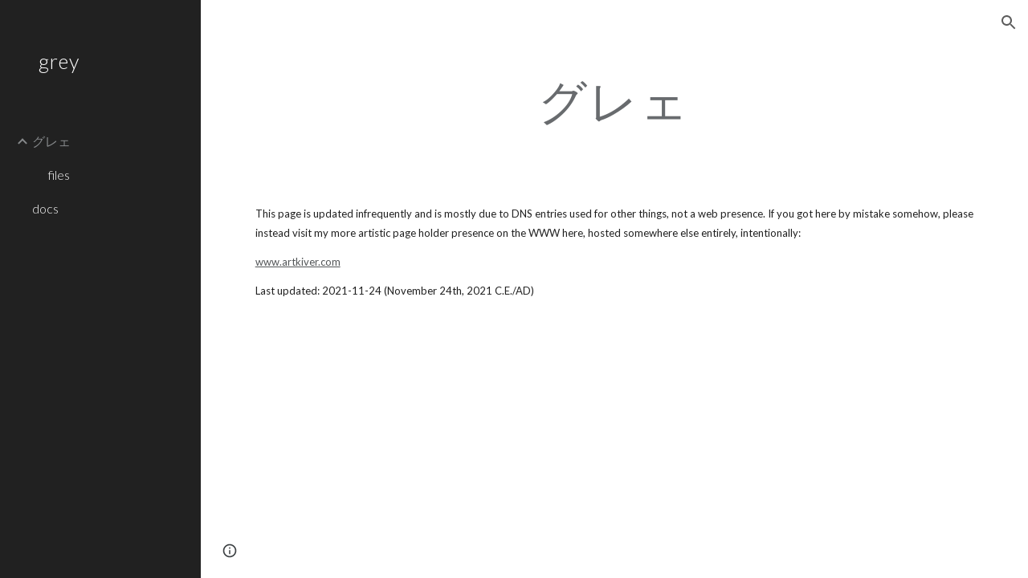

--- FILE ---
content_type: text/javascript; charset=UTF-8
request_url: https://www.gstatic.com/_/atari/_/js/k=atari.vw.en_US.zPTNTnx9MLs.O/am=AAAGIA/d=0/rs=AGEqA5mmCgafLb9JD_kadWHaiMzKJsGoAg/m=rCcCxc,uu7UOe,sy6g,uY3Nvd,sy6f,soHxf,sy2s,sy5h,sy67,gJzDyc,sy5x,HYv29e
body_size: 24928
content:
"use strict";this.default_vw=this.default_vw||{};(function(_){var window=this;
try{
_.q("rCcCxc");
_.qQb=function(){this.B=[]};_.qQb.prototype.Qy=function(){for(var a=this.B.length-1;a>=0;a--){var c=this.B[a],e=new _.Qm(c.element);if(!c.mY||e.Za("uW2Fw-Sx9Kwc-OWXEXe-uGFO6d")||e.Za("uW2Fw-Sx9Kwc-OWXEXe-FNFY6c")||e.Za("uW2Fw-Sx9Kwc-OWXEXe-FnSee")||e.Za("VfPpkd-Sx9Kwc-OWXEXe-uGFO6d")||e.Za("VfPpkd-Sx9Kwc-OWXEXe-FNFY6c")||e.Za("VfPpkd-Sx9Kwc-OWXEXe-FnSee"))return c.element}return null};_.Nf(_.qQb,_.xDa);
_.u();
}catch(e){_._DumpException(e)}
try{
_.q("uu7UOe");
var EVb;_.U5=function(){_.BA.call(this);this.oc=_.We(_.IA);this.I=!1;this.H=_.wl(this.getData("idomClass"));_.QA(this.U())};_.F(_.U5,_.BA);_.U5.la=_.BA.la;_.CVb=function(a,c,e){a.H!==null?(_.OA(a.U(),a.H,e),a.H=null):_.OA(a.U(),c,e)};_.k=_.U5.prototype;_.k.he=function(){return this.U()};_.k.Xf=function(){return this.F};_.k.Tg=function(){return this.Hc()};_.k.Ci=function(){return this.U().Za("VfPpkd-Bz112c-LgbsSe")};_.k.Ef=function(){return(this.U().Za("VfPpkd-Bz112c-LgbsSe")?this.S("s3Eaab"):this.he()).el().getBoundingClientRect()};
_.k.Bg=function(){_.BA.prototype.Bg.call(this);_.KA(this.oc,this,this.D)};_.k.hg=function(a,c){_.BA.prototype.hg.call(this,a,c);_.LA(this.oc,this)};_.k.click=function(a){if(!this.Hc()&&this.kk()){var c=_.DVb(this),e=c.np;c.Pr&&e?this.s_():this.wg(3)}return _.BA.prototype.click.call(this,a)};
_.k.focus=function(a){a=_.BA.prototype.focus.call(this,a);_.MA(this.oc,this,{Sg:_.BA.prototype.Sg.call(this)});_.BA.prototype.vc.call(this)&&this.U().Ra("gmghec");this.kk()&&_.BA.prototype.vc.call(this)&&this.yf(2);return a};_.k.blur=function(a){_.NA(this.oc,this);this.U().Ma("gmghec");this.kk()&&this.wg(7,a.event);return _.BA.prototype.blur.call(this,a)};_.k.uq=function(a){this.kk()&&this.yf(1);return _.BA.prototype.uq.call(this,a)};
_.k.wq=function(a){a=_.BA.prototype.wq.call(this,a);this.kk()&&this.wg(1);return a};_.k.Td=function(a){a=_.BA.prototype.Td.call(this,a);this.kk()&&this.yf(5);return a};_.k.eg=function(a){a=_.BA.prototype.eg.call(this,a);this.kk()&&this.wg(5);return a};_.k.kk=function(){var a=this.BB();return a?a.Mb().length>0:!1};
_.k.BB=function(){if(_.yl(this.U().getData("tooltipEnabled"),!1)){var a=_.wl(this.U().getData("tooltipId"));!a&&_.Ym(this.U(),"aria-describedby")&&(a=_.Ym(this.U(),"aria-describedby"));a||(_.Rm(this.U(),"[data-tooltip-id]").Nb()?_.Rm(this.U(),"[aria-describedby]").Nb()||(a=_.Ym(_.Rm(this.U(),"[aria-describedby]"),"aria-describedby")):a=_.vl(_.Rm(this.U(),"[data-tooltip-id]").getData("tooltipId"),""));a=a||null}else a=null;return a?(a=this.Jc().getElementById(a))?new _.Qm(a):null:null};
_.k.sr=function(){var a=this.U();if(!a.el().isConnected||!_.yl(this.U().getData("tooltipEnabled"),!1))return null;if(a.getData("tooltipId").B()||_.Ym(a,"aria-describedby"))return a;var c=_.Rm(a,"[data-tooltip-id]");if(!c.Nb())return c.first();c=_.Rm(a,"[aria-describedby]");return c.Nb()?null:c.first()};_.k.Tia=function(){return _.yl(this.U().getData("isGm3Button"),!1)};
EVb=function(a){var c,e,f,g;return _.Bi(function(h){switch(h.B){case 1:if(a.B){h.Jb(2);break}a.I=!0;_.vi(h,3);return _.ti(h,_.fh(a,{service:{Sd:_.jy}}),5);case 5:c=h.C;e=c.service;a.B=e.Sd;_.wi(h,2);break;case 3:g=f=_.xi(h);if(g instanceof _.kea)return h.return(void 0);throw g;case 2:return h.return(a.B)}})};_.DVb=function(a){var c=a.sr();a=c==null?void 0:_.yl(c.getData("tooltipIsRich"),!1);c=c==null?void 0:_.yl(c.getData("tooltipIsPersistent"),!1);return{Pr:a,np:c}};_.k=_.U5.prototype;
_.k.yf=function(a){var c=this,e,f,g;return _.Bi(function(h){if(h.B==1)return(e=c.sr())?e.el().isConnected?_.ti(h,EVb(c),3):h.return():h.Jb(0);f=h.C;if(!f||!e.el().isConnected)return h.return();(g=f.yf(e.el(),a))&&c.ka(g);_.ui(h)})};_.k.wg=function(a,c){var e=this,f,g,h;_.Bi(function(l){if(l.B==1)return(f=e.sr())&&e.I?_.ti(l,(g=e.B)!=null?g:EVb(e),3):l.Jb(0);h=l.C;if(!h)return l.return();h.wg(f.el(),a,c);_.ui(l)})};
_.k.s_=function(){var a=this,c,e;return _.Bi(function(f){if(f.B==1)return(c=a.sr())?_.ti(f,EVb(a),3):f.Jb(0);e=f.C;if(!e||!c.el().isConnected)return f.return();e.F(c.el());_.ui(f)})};_.k.Mq=function(){var a=this;return _.Bi(function(c){a.kk()&&a.B&&a.B.Mq();_.ui(c)})};_.k.contextmenu=function(a){_.BA.prototype.contextmenu.call(this,a);return!0};_.k.rs=function(){_.NA(this.oc,this);this.vc()?_.MA(this.oc,this,{Sg:this.Sg()}):_.JA(this.oc,this)};_.U5.prototype.$wa$Mkz1i=function(){return this.rs};
_.U5.prototype.$wa$mg9Pef=function(){return this.contextmenu};_.U5.prototype.$wa$fLiPzd=function(){return this.Mq};_.U5.prototype.$wa$yiFRid=function(){return this.s_};_.U5.prototype.$wa$ItCXyd=function(){return this.Tia};_.U5.prototype.$wa$IrH4te=function(){return this.sr};_.U5.prototype.$wa$XwOqFd=function(){return this.BB};_.U5.prototype.$wa$cHeRTd=function(){return this.kk};_.U5.prototype.$wa$yfqBxc=function(){return this.eg};_.U5.prototype.$wa$p6p2H=function(){return this.Td};
_.U5.prototype.$wa$JywGue=function(){return this.wq};_.U5.prototype.$wa$tfO1Yc=function(){return this.uq};_.U5.prototype.$wa$O22p3e=function(){return this.blur};_.U5.prototype.$wa$AHmuwe=function(){return this.focus};_.U5.prototype.$wa$cOuCgd=function(){return this.click};_.U5.prototype.$wa$jz8gV=function(){return this.Bg};_.U5.prototype.$wa$ek3GPb=function(){return this.Ef};_.U5.prototype.$wa$ZMyDuc=function(){return this.Ci};_.U5.prototype.$wa$VMu6Hb=function(){return this.Tg};
_.U5.prototype.$wa$fkGEZ=function(){return this.Xf};_.U5.prototype.$wa$mlK5wb=function(){return this.he};
_.u();
}catch(e){_._DumpException(e)}
try{
_.TVb=function(a){this.F=a;this.H=this.D=this.C=null;this.B="NVegqd"};_.UVb=function(a,c){a.B=="NVegqd"&&(a.B="KWEn1",a.F.Jq(c.B,c))};_.VVb=function(a,c){a.B=="KWEn1"&&(a.F.bu(c.B,_.Dm(c.event,c.B.el())),a.B="c9UNub",_.Yk(function(){this.B="NVegqd"},10,a))};_.WVb=function(a,c){a.B=="NVegqd"&&(a.B="ysyYT",a.H=c,a.C=_.Dm(c.event,c.B.el()),a.D=a.C,_.Yk(a.I,100,a))};_.XVb=function(a,c){return a.B!="NVegqd"&&(a.C=a.C,a.D=_.Dm(c.event,c.B.el()),_.Hl(a.D,a.C)>=7)?(a.B="NVegqd",!0):!1};
_.YVb=function(a,c){if(a.B=="ysyYT"||a.B=="VML6Kd"||a.B=="KWEn1")a.D=_.Dm(c.event,c.B.el()),a.B=="ysyYT"&&a.F.Jq(c.B),a.F.bu(c.B),a.B="c9UNub",_.Yk(function(){this.B="NVegqd"},10,a)};_.TVb.prototype.I=function(){this.B=="ysyYT"&&this.D&&this.C&&(_.Hl(this.D,this.C)<7?(this.F.Jq(this.H.B,this.H),this.B="VML6Kd"):this.B="NVegqd")};
}catch(e){_._DumpException(e)}
try{
_.q("uY3Nvd");
var occ;occ=Symbol("Xj");_.B$=function(a){_.bx.call(this);this.L=!1;this.C=new _.TVb(this);this.ca=this.getData("stayOpenAfterChecked").F(!1);this.V=this.getData("stayOpenAfterAction").F(!1);this.H=null;this.aa=a.service.menu;this.R=pcc(this)};_.F(_.B$,_.lx);_.B$.la=function(){return{service:{menu:_.i5}}};
var pcc=function(a){var c=a.U().el(),e=c[occ];if(e)return e;e=a.B().map(function(f){var g=qcc(a,new _.Qm(f)),h=g.el();if(!h)return null;_.ix(a,h);h=a.aa.create(h);_.oTb(h,f);h.setParent(document.body);f=g.getData("anchorCorner").string("top-end");h.F=_.xTb[f];f=g.getData("menuCorner").string("top-start");h.vp=_.xTb[f];h.SH(g.getData("horizontalMenuOffset").D(0),g.getData("verticalMenuOffset").D(0));g.remove();return h});e.length>0&&_.Ks(a.U().el());return c[occ]=e};_.k=_.B$.prototype;_.k.Gda=function(){return this.aa};
_.k.H6=function(){};_.k.K6=function(a){_.Ym(a.targetElement,"jsname")=="j7LFlb"&&(a=a.targetElement,a.Za("RDPZE")||a.Za("FwR7Pc")?rcc(this,a):(a.el().tabIndex=0,a.focus(),C$(this),D$(this,a,!0),scc(this,a,!1)))};
_.k.L6=function(a){if(!this.U().Za("jVwmLb")&&(this.C.B!="ysyYT"&&this.C.B!="VML6Kd"&&this.C.B!="KWEn1"||E$(this).Ma("qs41qe"),_.Ym(a.targetElement,"jsname")=="j7LFlb")){var c=a.targetElement,e=this.D();e?(a=a.event.toElement||a.event.relatedTarget,_.Af(this.U().el(),a)||e.S().trigger("cFpp9e",!1)):D$(this,c,!1)}};_.k.I6=function(a){if(a.event.keyCode==13||a.event.keyCode==32)this.Jq(a.B),this.bu(a.B)};_.k.J6=function(a){_.UVb(this.C,a)};_.k.M6=function(a){_.VVb(this.C,a)};
_.k.P6=function(a){_.WVb(this.C,a)};_.k.O6=function(a){_.XVb(this.C,a)||(C$(this),this.B().Ma("qs41qe"))};_.k.N6=function(a){_.YVb(this.C,a)};_.k.ska=function(){this.U().focus()};_.k.rka=function(a){a.data?(this.U().focus(),this.notify("R90vJb",!0)):(C$(this),this.navigate(1),this.notify("R90vJb",!1))};
_.k.mc=function(a){switch(a.event.keyCode){case 27:return this.trigger("IpSVtb",!0),a.event.stopPropagation(),!1;case 40:return tcc(this)?this.W():this.navigate(1),a.event.preventDefault(),a.event.stopPropagation(),!1;case 38:return tcc(this)?this.F():this.navigate(-1),a.event.preventDefault(),a.event.stopPropagation(),!1;case 37:return tcc(this)?this.navigate(-1):this.F(),a.event.preventDefault(),a.event.stopPropagation(),!1;case 39:return tcc(this)?this.navigate(1):this.W(),a.event.preventDefault(),
a.event.stopPropagation(),!1;case 9:return this.trigger("IpSVtb",!0),a.event.stopPropagation(),!1;default:return!0}};_.k.Q6=function(a){var c=this.B(),e=c.find(".qRgJPe"),f=String.fromCharCode(a.event.charCode||a.event.keyCode).toLowerCase(),g=e.filter(function(h){return _.fm(h).toLowerCase()==f});g.size()==1&&(a=c.filter(function(h){return _.Af(h,g.el())}),this.Jq(a),this.bu(a))};_.k.blur=function(){_.Yk(this.ha,0,this)};_.k.uja=function(){_.Yk(this.ha,0,this)};_.k.close=function(){C$(this);return!0};
_.k.G6=function(){var a=E$(this);a.Za("FwR7Pc")?(a.el().tabIndex=0,a.el().focus()):this.U().el().focus();if(a=this.D())_.Zm(this.B().filter(".HGVH5"),"aria-expanded","false"),a.close()};_.k.Jq=function(a,c){if(!a.Za("RDPZE")&&!this.L){var e=_.Ym(a,"role");e!="menuitemcheckbox"&&e!="menuitemradio"&&(c?c=_.Dm(c.event,a.el()):(c=a.el(),c=new _.pe(c.clientWidth/2,c.clientHeight/2)),ucc(a,c))}};
_.k.bu=function(a){if(!a.Za("RDPZE")&&!this.L)if(_.Ym(a,"role")=="menuitemcheckbox"){var c=!a.Za("N2RpBe");_.Vm(a,"N2RpBe",c);_.Zm(a,"aria-checked",c);vcc(a).trigger(c?"g6cJHd":"otb29e");this.ca||this.V||this.trigger("IpSVtb",!0);wcc(this,a)}else _.Ym(a,"role")=="menuitemradio"?(xcc(this,a),this.V||this.trigger("IpSVtb",!0),wcc(this,a)):qcc(this,a).size()==1?(scc(this,a,!0),a.Ma("qs41qe")):_.Ym(vcc(a),"sync-action")=="true"?(ycc(this,a),a.Ma("qs41qe")):(this.L=!0,_.Yk(function(){this.L=!1;ycc(this,
a);a.Ma("qs41qe")},300,this))};
var ycc=function(a,c){if(!a.V){var e=vcc(c);_.Ym(e,"jscontroller")?a.Wd(e.el(),function(){a.trigger("IpSVtb",!0)}):a.trigger("IpSVtb",!0)}wcc(a,c)},wcc=function(a,c){c=vcc(c);c.trigger("JIbuQc");a.trigger("h4C2te",c,!1)},xcc=function(a,c){a=a.U().el();for(var e=c.parent();e.size()==1&&e.el()!=a&&_.Ym(e,"role")!="group";)e=e.parent();e.size()==1&&_.Zm(e.find("[role=menuitemradio]").filter(_.rl(c.el())).Ma("N2RpBe"),"aria-checked",!1);c.Za("N2RpBe")||_.Zm(_.Vm(c,"N2RpBe",!0),"aria-checked",!0)};
_.B$.prototype.ha=function(){var a=_.gm(this.Jc());a&&_.Af(this.U().el(),a)||((a=this.D())?a.S().trigger("cFpp9e",!1):(C$(this),this.I()))};_.B$.prototype.I=function(){this.trigger("IpSVtb",!1)};
var C$=function(a){D$(a,E$(a),!1)},D$=function(a,c,e){_.Vm(c,"FwR7Pc",e);e?(_.Zm(c,"tabindex","0").focus(),rcc(a,c)):(_.Zm(c,"tabindex","-1").children().trigger("eQsQB"),zcc(a))},rcc=function(a,c){var e=c.getData("disabledTooltip").string("");e&&c.size()!=0&&c.Za("RDPZE")&&_.If(_.Nn,a.Cd()).then(function(f){f.show(c.el(),e,0,0,c.getData("tooltipPosition").string("bottom"))})},zcc=function(a){_.If(_.Nn,a.Cd()).then(function(c){c.mb()})},tcc=function(a){return a.U().Za("hpDt6e")};
_.B$.prototype.navigate=function(a){var c=this.B(),e=Acc(this,c);e+=a;e>=c.size()?e=0:e<0&&(e=c.size()-1);a=e;D$(this,E$(this),!1);D$(this,new _.Qm(c.get(a)),!0)};var Acc=function(a,c){a=E$(a);return a.size()>0?_.Ra(_.Pm(c),a.el()):-1};_.B$.prototype.W=function(){var a=E$(this);scc(this,a,!0);a.Ma("qs41qe")};_.B$.prototype.F=function(){};
var scc=function(a,c,e){var f=Acc(a,a.B());if(f!=-1){f=a.R[f];var g=a.D();!g||f&&g.S()===f.S()||(g.close(),_.Zm(a.B().filter(".HGVH5"),"aria-expanded","false"));f&&(_.Zm(c,"aria-expanded","true"),f.show(e?1:2),_.vf(f.S().el(),"RdYeUb",function(){return D$(a,c,!1)}),a.H=f)}};_.B$.prototype.D=function(){return this.H&&this.H.C?this.H:null};_.B$.prototype.B=function(){return this.pb("j7LFlb")};
var E$=function(a){return a.B().filter(".FwR7Pc")},qcc=function(a,c){var e=_.Pm(a.B()).indexOf(c.el());return a.R&&a.R[e]?a.R[e].S():c.children().filter('[role="menu"]')},ucc=function(a,c){var e=a.children().filter(function(g){return g.getAttribute("jsname")=="ksKsZd"}),f=Math.max(a.el().clientWidth,a.el().clientHeight)+"px";e.Ta({top:c.y+"px",left:c.x+"px",width:f,height:f});a.Ra("qs41qe")},vcc=function(a){return a.find(".uyYuVb").Ya(0)};_.B$.prototype.$wa$lSpRlb=function(){return this.B};
_.B$.prototype.$wa$wtBESd=function(){return this.D};_.B$.prototype.$wa$Y1Hwfc=function(){return this.F};_.B$.prototype.$wa$gg67Oe=function(){return this.W};_.B$.prototype.$wa$gS8uv=function(){return this.I};_.B$.prototype.$wa$xzS4ub=function(){return this.G6};_.B$.prototype.$wa$TvD9Pc=function(){return this.close};_.B$.prototype.$wa$J9oOtd=function(){return this.uja};_.B$.prototype.$wa$O22p3e=function(){return this.blur};_.B$.prototype.$wa$Kr2w4b=function(){return this.Q6};
_.B$.prototype.$wa$I481le=function(){return this.mc};_.B$.prototype.$wa$LNeFm=function(){return this.rka};_.B$.prototype.$wa$p8EH2c=function(){return this.ska};_.B$.prototype.$wa$VfAz8=function(){return this.N6};_.B$.prototype.$wa$kZeBdd=function(){return this.O6};_.B$.prototype.$wa$jJiBRc=function(){return this.P6};_.B$.prototype.$wa$Osgxgf=function(){return this.M6};_.B$.prototype.$wa$lAhnzb=function(){return this.J6};_.B$.prototype.$wa$o6ZaF=function(){return this.I6};
_.B$.prototype.$wa$xq3APb=function(){return this.L6};_.B$.prototype.$wa$SKyDAe=function(){return this.K6};_.B$.prototype.$wa$H8nU8b=function(){return this.H6};_.B$.prototype.$wa$zZTSO=function(){return this.Gda};_.fi(_.oGa,_.B$);
_.u();
}catch(e){_._DumpException(e)}
try{
_.FVb=function(a,c,e,f,g){function h(w){w=(e.F()||a.Za("VfPpkd-LgbsSe-OWXEXe-Bz112c-M1Soyc")||a.Za("VfPpkd-LgbsSe-OWXEXe-Bz112c-UbuQg"))&&!w.size()||w.size()>1;return!(e==null?0:e.D())||w}if(!h(a.find(".VfPpkd-kBDsod"))){var l=a.find(".VfPpkd-kBDsod");if(!h(l))if(e.F())f.uj(l.el(),e.D());else{var p,r=!!(e==null?0:(p=e.D())==null?0:p.toString());r?(l.size()?f.uj(l.el(),e.D()):(f=f.zb(e.D()),e.W()?c.after(f):c.before(f)),c=e.W()?"VfPpkd-LgbsSe-OWXEXe-Bz112c-UbuQg":"VfPpkd-LgbsSe-OWXEXe-Bz112c-M1Soyc",
a.Ma(c==="VfPpkd-LgbsSe-OWXEXe-Bz112c-UbuQg"?"VfPpkd-LgbsSe-OWXEXe-Bz112c-M1Soyc":"VfPpkd-LgbsSe-OWXEXe-Bz112c-UbuQg"),a.Ra(c),r&&!l.size()&&g()):(l.remove(),a.Ma("VfPpkd-LgbsSe-OWXEXe-Bz112c-UbuQg"),a.Ma("VfPpkd-LgbsSe-OWXEXe-Bz112c-M1Soyc"),l.size()&&g())}}};_.GVb=function(a,c){for(var e=0;e<a.size();e++){var f=a.Ya(e);c.call(void 0,f,e)}};
}catch(e){_._DumpException(e)}
try{
_.q("soHxf");
var eac,fac,gac;eac=_.qi(["aria-"]);fac=_.qi(["aria-"]);gac=new Set(["aria-label","disabled"]);_.b$=function(){_.U5.call(this);this.Zd=_.We(_.zA);if(_.RA(this.U())&&(this.U().Za("VfPpkd-LgbsSe")||this.U().Za("VfPpkd-Bz112c-LgbsSe"))){var a=this.U().el(),c=this.Qg.bind(this);a.__soy_skip_handler=c}};_.F(_.b$,_.U5);_.b$.la=_.U5.la;_.b$.prototype.Lb=function(){return this.pb("V67aGc").Mb()};_.b$.prototype.ac=function(a){this.pb("V67aGc").Tc(a)};
_.b$.prototype.Mf=function(a){_.ke([_.zd(eac)],this.U().el(),"aria-label",a)};
_.b$.prototype.Qg=function(a,c){var e=this,f=c.Lb();c.F()||typeof f!=="string"||f===this.S("V67aGc").Mb()||(this.ac(f.toString()),this.rs());_.FVb(this.U(),_.fx(this,"V67aGc"),c,this.Zd,function(){e.rs()});!!c.Hc()!==this.Fd()&&this.zd(!!c.Hc());f=c.sf();f!==_.Ym(this.U(),"aria-label")&&(f?_.ke([_.zd(fac)],this.U().el(),"aria-label",f):_.$m(this.U(),"aria-label"));_.CVb(this,a.I(),c.I());a=(a=c.R())?a.toString():"";_.PA(this.U(),a,{Wt:gac});return!0};_.b$.prototype.$wa$SQpL2c=function(){return this.Lb};
_.gi(_.b$,_.vFa);
_.u();
}catch(e){_._DumpException(e)}
try{
_.Sz=function(a,c,e){return _.Yc(a,c,e==null?e:_.ac(e),0)};
}catch(e){_._DumpException(e)}
try{
/*

 Copyright 2016 Google Inc.

 Permission is hereby granted, free of charge, to any person obtaining a copy
 of this software and associated documentation files (the "Software"), to deal
 in the Software without restriction, including without limitation the rights
 to use, copy, modify, merge, publish, distribute, sublicense, and/or sell
 copies of the Software, and to permit persons to whom the Software is
 furnished to do so, subject to the following conditions:

 The above copyright notice and this permission notice shall be included in
 all copies or substantial portions of the Software.

 THE SOFTWARE IS PROVIDED "AS IS", WITHOUT WARRANTY OF ANY KIND, EXPRESS OR
 IMPLIED, INCLUDING BUT NOT LIMITED TO THE WARRANTIES OF MERCHANTABILITY,
 FITNESS FOR A PARTICULAR PURPOSE AND NONINFRINGEMENT. IN NO EVENT SHALL THE
 AUTHORS OR COPYRIGHT HOLDERS BE LIABLE FOR ANY CLAIM, DAMAGES OR OTHER
 LIABILITY, WHETHER IN AN ACTION OF CONTRACT, TORT OR OTHERWISE, ARISING FROM,
 OUT OF OR IN CONNECTION WITH THE SOFTWARE OR THE USE OR OTHER DEALINGS IN
 THE SOFTWARE.
*/
var r4,s4;r4={};
_.rQb=(r4["mdc-dialog--closing"]="VfPpkd-Sx9Kwc-OWXEXe-FnSee",r4["mdc-dialog--open"]="VfPpkd-Sx9Kwc-OWXEXe-FNFY6c",r4["mdc-dialog--opening"]="VfPpkd-Sx9Kwc-OWXEXe-uGFO6d",r4["mdc-dialog--scrollable"]="VfPpkd-Sx9Kwc-OWXEXe-s2gQvd",r4["mdc-dialog-scroll-lock"]="VfPpkd-Sx9Kwc-XuHpsb-pGuBYc",r4["mdc-dialog--stacked"]="VfPpkd-Sx9Kwc-OWXEXe-eu7FSc",r4["mdc-dialog--fullscreen"]="VfPpkd-Sx9Kwc-OWXEXe-n9oEIb",r4["mdc-dialog-scroll-divider-header"]="VfPpkd-Sx9Kwc-XuHpsb-clz4Ic-tJHJj",r4["mdc-dialog-scroll-divider-footer"]="VfPpkd-Sx9Kwc-XuHpsb-clz4Ic-yePe5c",
r4["mdc-dialog__surface-scrim--shown"]="VfPpkd-P5QLlc-GGAcbc-OWXEXe-TSZdd",r4["mdc-dialog__surface-scrim--hiding"]="VfPpkd-P5QLlc-GGAcbc-OWXEXe-wJB69c",r4["mdc-dialog__surface-scrim--showing"]="VfPpkd-P5QLlc-GGAcbc-OWXEXe-eo9XGd",r4["mdc-dialog__scrim--hidden"]="VfPpkd-IE5DDf-OWXEXe-L6cTce",r4);s4={};
_.sQb=(s4[".mdc-dialog__button"]=".VfPpkd-M1klYe",s4[".mdc-dialog__container"]=".VfPpkd-wzTsW",s4[".mdc-dialog__content"]=".VfPpkd-cnG4Wd",s4[".mdc-dialog__scrim"]=".VfPpkd-IE5DDf",s4["textarea, .mdc-menu .mdc-list-item, .mdc-menu .mdc-deprecated-list-item"]="textarea, .VfPpkd-xl07Ob .VfPpkd-rymPhb-ibnC6b, .VfPpkd-xl07Ob .VfPpkd-StrnGf-rymPhb-ibnC6b",s4[".mdc-dialog__surface"]=".VfPpkd-P5QLlc",s4);
}catch(e){_._DumpException(e)}
try{
_.q("gJzDyc");
var tQb,uQb,vQb,wQb,xQb,zQb,AQb,BQb;tQb=function(a){return(0,_.I)('<span class="'+_.K("VfPpkd-k2Wrsb-fmcmS")+'" jsname="'+_.K("MdSI6d")+'">'+_.J(a)+"</span>")};uQb={CANCEL:"cancel",LR:"ok"};
vQb=function(a,c,e,f,g,h,l,p,r){var w=_.Q(),x;f?x=(0,_.tt)("data-mdc-dialog-action="+_.Yy(f)):x="";f=""+x;g?(g=(0,_.tt)("data-mdc-dialog-button-default"),g=_.Ft(g)):g="";g=f+g;h?(h=(0,_.tt)("data-mdc-dialog-initial-focus"),h=_.Ft(h)):h="";return _.M(w,_.sz(a,c,e,p,l,void 0,void 0,void 0,void 0,3,void 0,void 0,void 0,void 0,void 0,void 0,void 0,(0,_.tt)(g+h+(_.zt(r)?_.Ft(_.Et(r)):""))))};
wQb=function(a,c,e,f,g,h,l,p,r,w,x,z,B,C,G){G=G===void 0?!0:G;var N="";N=c?N+c:N+"Cancel";c=_.M(_.Q(),vQb(a,N,h,f?f:uQb.CANCEL,void 0,!G,p,w,z));_.M(c,vQb(a,e?""+e:"OK",l,g?g:uQb.LR,C!=null?C:!0,G,r,x,B));return c};xQb=function(a){a=a||{};return wQb(void 0,a.VS,a.yp,a.Nva,a.Xka,a.oJ,a.Qz,a.Ova,a.Yka,a.US,a.iF,a.EC,a.Rz,a.fja,a.Qxa)};
_.yQb=function(a,c,e,f,g,h,l,p,r,w,x,z,B,C,G,N,V,Y){var ka=Y===void 0?!0:Y;Y=_.Q();var ta="cC1eCc UDxLd PzCPDd"+(h?" "+h:"");h=_.zt(f)?"iGu0Be":"";var Ka=_.Q();Ka=_.M(Ka,"");Ka=ka===void 0?!0:ka;ka=_.Q();l='<div jsshadow jscontroller="'+_.K("ZakeSe")+'" jsaction="'+_.K("jSjncc")+":"+_.K("FNFY6c")+";"+_.K("eUpBOd")+":"+_.K("pRhyN")+";"+_.K("OD2uJd")+":"+_.K("LSNysb")+";"+_.K("FBWqge")+":"+_.K("XzoRjc")+";"+_.K("PfPQGe")+":"+_.K("E9dKsb")+";"+_.K("KTLxtc")+":"+_.K("pXwq6c")+";"+_.K("r2ouV")+":"+_.K("FNFY6c")+
";"+_.K("N4OFW")+":"+_.K("E9dKsb")+";"+_.K("G25Qzf")+":"+_.K("pXwq6c")+";"+_.K("JIbuQc")+":"+_.K("KY1IRb")+"; clickonly: "+_.K("npT2md")+"; mousedown: "+_.K("npT2md")+"; keydown:"+_.K("KY1IRb")+"; transitionend:"+_.K("H9K8kb")+';"'+(l?' jsname="'+_.K(l)+'"':"")+' class="'+_.K("VfPpkd-Sx9Kwc")+(ta?" "+_.K(ta):"")+'" data-inject-content-controller="'+_.K(Ka)+'"'+(r?' data-disable-esc-to-close="'+_.K(r)+'"':"")+(w?' data-disable-enter-to-close="'+_.K(w)+'"':"")+(z?' data-disable-back-to-close="'+_.K(z)+
'"':"")+(x?' data-disable-scrim-click-to-close="'+_.K(x)+'"':"")+(_.zt(V)?_.Ft(_.Et(V)):"")+'><div class="'+_.K("VfPpkd-wzTsW")+'">';if(e&&B||e&&C||B&&C)throw Error("GMDC Dialog params `title`, `ariaLabel` and `ariaLabelledBy` are mutually exclusive.");if(G&&N)throw Error("GMDC Dialog params `ariaDescription` and `ariaDescribedBy` are mutually exclusive.");l=_.L(ka,l);r=e?_.jz():null;B=e?' aria-labelledby="'+_.K(_.oz(r))+'"':B?' aria-label="'+_.K(B)+'"':C?' aria-labelledby="'+_.K(C)+'"':"";var va;
e?va=_.L(_.M(_.M(_.L(_.Q(),'<h2 class="'+_.K("VfPpkd-k2Wrsb")+(h?" "+_.K(h):"")+'" id="'+_.K(r)+'" jsname="'+_.K("r4nke")+'">'),_.zt(f)?_.L(_.M(_.L(_.Q(),'<span class="'+_.K("VfPpkd-k2Wrsb-Bz112c")+" "+_.K("nE3Lu ZD5Qo")+'">'),_.J(f)),"</span>"):""),tQb(e)),"</h2>"):va="";_.L(_.M(_.L(_.M(_.L(_.M(_.M(_.L(l,'<div class="'+_.K("VfPpkd-P5QLlc")+'" aria-modal="true" role="'+(p?"alertdialog":"dialog")+'" tabindex="-1"'+B+(G?' aria-description="'+_.K(G)+'"':"")+(N?' aria-describedby="'+_.K(N)+'"':"")+">"),
(_.zt(),_.Xy(null,a))),va),'<div jsslot class="'+_.K("VfPpkd-cnG4Wd")+'" jsname="'+_.K("rZHESd")+'">'),_.J(c)),"</div>"),_.zt(g)?_.L(_.M(_.L(_.Q(),'<div class="'+_.K("VfPpkd-T0kwCb")+'">'),_.J(g)),"</div>"):""),'</div></div><div class="'+_.K("VfPpkd-IE5DDf")+'" jsname="'+_.K("GGAcbc")+'" jsaction="click:'+_.K("KY1IRb")+'"></div></div>');_.M(Y,l);return Y};
zQb=function(a,c){var e=a.EW,f=a.content,g=a.title,h=a.n_,l=a.buttons,p=a.Na,r=a.Qq,w=a.Io,x=a.Rq,z=a.sy,B=a.ariaLabel,C=a.yC,G=a.ariaDescription,N=a.Ix,V=a.attributes;a=a.jsname;e=e===void 0?!0:e;return _.M(_.Q(),_.yQb(c,f,g,h,_.M(_.Q(),_.zt(l)?_.J(l):wQb(c)),p,a,void 0,r,w,x,z,B,C,G,N,V,e))};
AQb=function(a,c){var e=a.EW,f=a.content,g=a.title,h=a.n_,l=a.Na,p=a.Qq,r=a.Io,w=a.Rq,x=a.sy,z=a.ariaLabel,B=a.yC,C=a.ariaDescription,G=a.Ix,N=a.attributes;a=a.jsname;e=e===void 0?!0:e;return _.M(_.Q(),_.yQb(c,f,g,h,void 0,l,a,void 0,p,r,w,x,z,B,C,G,N,e))};
BQb=function(a,c){var e=a.EW,f=a.content,g=a.title,h=a.n_,l=a.buttons,p=a.Na,r=a.Qq,w=a.Io,x=a.Rq,z=a.sy,B=a.ariaLabel,C=a.yC,G=a.ariaDescription,N=a.Ix,V=a.attributes;a=a.jsname;e=e===void 0?!0:e;return _.M(_.Q(),_.yQb(c,f,g,h,_.M(_.Q(),_.zt(l)?_.J(l):wQb(c)),p,a,!0,r,w,x,z,B,C,G,N,V,e))};var CQb;CQb=_.qi(["aria-"]);_.t4=function(a){_.un.call(this);this.Zd=a.service.Zd;this.Nf=a.appContext.Nf;this.B=a.service.GW;this.C=_.pC()};_.F(_.t4,_.wn);_.t4.la=function(){return{appContext:{Nf:_.jt},service:{Zd:_.zA,Eqa:_.oC,GW:_.qQb}}};var DQb=function(a){return _.fh(a,{service:{history:_.fy}}).then(function(c){return c.service.history},function(){return null})};_.k=_.t4.prototype;_.k.Rl=function(){return!!this.Qy()};_.k.Qy=function(){return this.B.Qy()};
_.k.openDialog=function(a,c,e){a=this.Nf.zb(a,c);return u4(this,a,e)};_.k.lY=function(a,c,e){a=this.Zd.zb(a,c);return u4(this,a,e)};_.k.jY=function(a,c){if(a.iza){var e={yp:a.RX,iF:a.aN,Qz:a.QX};e=e||{};var f=e.yp;var g=e.Xka,h=e.Qz,l=e.Yka,p=e.iF,r=e.Rz;e=e.fja;var w="";w=f?w+f:w+"OK";f=_.M(_.Q(),vQb(void 0,w,h,g?g:uQb.LR,e!=null?e:!0,!0,l,p,r))}else f=xQb({VS:a.xaa,US:a.TS,oJ:a.waa,yp:a.RX,iF:a.aN,Qz:a.QX});a=this.Nf.zb(BQb,Object.assign({buttons:f,Na:a.Na},EQb(c),a));return u4(this,a,c)};
_.k.Vl=function(a,c){a=this.Nf.zb(AQb,Object.assign(EQb(c),a));return u4(this,a,c)};_.k.kY=function(a,c){var e=xQb({VS:a.xaa,US:a.TS,oJ:a.waa,yp:a.RX,iF:a.aN,Qz:a.QX});a=this.Nf.zb(zQb,Object.assign({buttons:e,Na:a.Na},EQb(c),a));return u4(this,a,c)};
var FQb=function(a,c){var e=!1;e=e===void 0?!1:e;var f=a.querySelector(_.sQb[".mdc-dialog__surface"]);if(f){var g=f.getBoundingClientRect(),h=c.left!==void 0&&"left"||c.right!==void 0&&"right"||void 0,l=c.top!==void 0&&"top"||c.bottom!==void 0&&"bottom"||void 0,p=h===void 0||f.style.getPropertyValue(h)!=="",r=l===void 0||f.style.getPropertyValue(l)!=="";p=f.style.getPropertyValue("position")==="absolute"&&p&&r;r=c.left!==void 0?g.left:window.innerWidth-g.right;var w=c.top!==void 0?g.top:window.innerHeight-
g.bottom;p||(f.style.setProperty("position","absolute"),c.left===void 0&&f.style.removeProperty("left"),c.right===void 0&&f.style.removeProperty("right"),c.top===void 0&&f.style.removeProperty("top"),c.bottom===void 0&&f.style.removeProperty("bottom"),h!==void 0&&f.style.setProperty(h,r+"px"),l!==void 0&&f.style.setProperty(l,w+"px"));var x;g=(x=c.left)!=null?x:c.right;var z;x=(z=c.top)!=null?z:c.bottom;if(e){c=Math.sqrt(Math.pow((g!=null?g:r)-r,2)+Math.pow((x!=null?x:w)-w,2))<=200;var B=new _.nx;
e={};z={};B.step({id:"xKqF2c",element:f,style:Object.assign({},h!==void 0?(e[h]=g+"px",e):{},l!==void 0?(z[l]=x+"px",z):{}),curve:"cubic-bezier(0.69, 0, 0, 1)",duration:c?300:500});p?B.start():_.dh(_.yf(a)).requestAnimationFrame(function(){B.start()})}else h!==void 0&&f.style.setProperty(h,g+"px"),l!==void 0&&f.style.setProperty(l,x+"px")}},u4=function(a,c,e){e=e===void 0?{}:e;var f=a.Rl(),g={options:e,element:c,Lx:(new _.Qm(a.C)).children().filter(function(p){return p.getAttribute("aria-hidden")===
null}),mY:!1};g.options.Pma&&_.ix(g.options.Pma,c);g.options.tia&&FQb(c,g.options.tia);GQb(a,g);var h=v4(a)!==null;_.xf(c,"jSjncc",{dD:e.dD,Eia:h,AE:f});var l=_.Vk();_.vf(c,"ltBi9b",function(p){var r=a.B.B,w=r.indexOf(g);w===r.length-1?(_.$m(g.Lx,"aria-hidden"),a.B.B.splice(w,1)):w>=0&&(r=r[w+1],r.Lx=new _.Om([r.Lx,g.Lx]),a.B.B.splice(w,1));v4(a)!==null&&(w=v4(a))&&(w.element.classList.contains(_.rQb["mdc-dialog__surface-scrim--shown"])||w.element.classList.contains(_.rQb["mdc-dialog__surface-scrim--showing"]))&&
_.wf(w.element,"PfPQGe");a.C.contains(g.element)&&(a.C.removeChild(g.element),_.Ks(g.element));l.resolve(p.data)});_.vf(c,"asggkf",function(){return g.mY=!0});return l.promise},GQb=function(a,c){c.options.Qq&&c.element.setAttribute("data-disable-esc-to-close","true");c.options.Rq&&c.element.setAttribute("data-disable-scrim-click-to-close","true");c.options.Io&&c.element.setAttribute("data-disable-enter-to-close","true");c.element.getAttribute("data-disable-back-to-close")==="true"&&(c.options.sy=
!0);a.B.B.push(c);HQb(c);v4(a)!==null&&IQb(a);a.C.appendChild(c.element);_.Ks(c.element);c.options.sy||DQb(a).then(function(e){return e==null?void 0:e.mk(void 0,void 0,function(){_.wf(c.element,"eUpBOd","HISTORY_POPSTATE")}).then(function(f){_.rf(c.element,"OvvT8c",function(g){g.targetElement.el()===c.element&&(g.data.promise=e.pop(f))})})})},HQb=function(a){a.Lx.Ub(function(c){_.ke([_.zd(CQb)],c,"aria-hidden","true")})},v4=function(a){a=a.B.B;for(var c=a.length-1;c>=0;c--){var e=a[c];if(e.element.classList.contains(_.rQb["mdc-dialog--fullscreen"])&&
e.element.classList.contains(_.rQb["mdc-dialog--open"]))return e}return null},IQb=function(a){(a=v4(a))&&_.wf(a.element,"KTLxtc")},EQb=function(a){a=a===void 0?{}:a;return{Qq:a.Qq,Rq:a.Rq,Io:a.Io}};_.Kf(_.yDa,_.t4);
_.u();
}catch(e){_._DumpException(e)}
try{
var JR,Ybb,KR,bcb,dcb,$bb;JR=function(){throw Error("z");};Ybb=function(a,c){c=String.fromCharCode.apply(null,c);return a==null?c:a+c};_.Zbb=function(a,c,e){a.W_(e,_.tc(c))};
_.acb=function(a,c){a.removeAttribute("srcdoc");if(c instanceof _.Dd)throw new $bb("TrustedResourceUrl",2);var e="allow-same-origin allow-scripts allow-forms allow-popups allow-popups-to-escape-sandbox allow-storage-access-by-user-activation".split(" ");a.setAttribute("sandbox","");for(var f=0;f<e.length;f++)a.sandbox.supports&&!a.sandbox.supports(e[f])||a.sandbox.add(e[f]);c=_.Md(c);c!==void 0&&(a.src=c)};KR=void 0;
_.ccb=function(a){var c=_.Jj(a.B)>>>0;a=a.B;var e=_.Kca(a,c);a=a.C;if(_.tja){var f=a,g;(g=bcb)||(g=bcb=new TextDecoder("utf-8",{fatal:!0}));c=e+c;f=e===0&&c===f.length?f:f.subarray(e,c);try{var h=g.decode(f)}catch(w){if(KR===void 0){try{g.decode(new Uint8Array([128]))}catch(x){}try{g.decode(new Uint8Array([97])),KR=!0}catch(x){KR=!1}}!KR&&(bcb=void 0);throw w;}}else{h=e;c=h+c;e=[];for(var l=null,p,r;h<c;)p=a[h++],p<128?e.push(p):p<224?h>=c?JR():(r=a[h++],p<194||(r&192)!==128?(h--,JR()):e.push((p&
31)<<6|r&63)):p<240?h>=c-1?JR():(r=a[h++],(r&192)!==128||p===224&&r<160||p===237&&r>=160||((g=a[h++])&192)!==128?(h--,JR()):e.push((p&15)<<12|(r&63)<<6|g&63)):p<=244?h>=c-2?JR():(r=a[h++],(r&192)!==128||(p<<28)+(r-144)>>30!==0||((g=a[h++])&192)!==128||((f=a[h++])&192)!==128?(h--,JR()):(p=(p&7)<<18|(r&63)<<12|(g&63)<<6|f&63,p-=65536,e.push((p>>10&1023)+55296,(p&1023)+56320))):JR(),e.length>=8192&&(l=Ybb(l,e),e.length=0);h=Ybb(l,e)}return h};
_.LR=_.nd(function(a,c,e){if(a.C!==2)return!1;_.od(c,e,_.ccb(a));return!0},_.Zbb,_.Jka);_.MR=_.wca(function(a,c,e,f,g,h){if(a.C!==2)return!1;var l=c[_.sb]|0;_.rca(c,l,h,e,_.Jb(l));c=_.yka(c,f,e);_.Lj(a,c,g);return!0},_.Qca);_.NR=_.nd(function(a,c,e,f){if(a.C!==0)return!1;a=_.Jj(a.B);var g=c[_.sb]|0,h=_.Jb(g);g=_.rca(c,g,f,e,h);_.Rc(c,g,e,a,h);return!0},_.Rca,_.Mj);dcb={ysa:0,hsa:1,isa:2,0:"FORMATTED_HTML_CONTENT",1:"EMBEDDED_INTERNAL_CONTENT",2:"EMBEDDED_TRUSTED_EXTERNAL_CONTENT"};
$bb=function(a,c){var e=Error.call(this,a+" cannot be used with intent "+dcb[c]);this.message=e.message;"stack"in e&&(this.stack=e.stack);this.type=a;this.intent=c;this.name="TypeCannotBeUsedWithIframeIntentError"};_.F($bb,Error);_.OR=Promise;var ecb=function(a){this.C=a};ecb.prototype.send=function(a,c,e){this.C.then(function(f){f.send(a,c,e)})};ecb.prototype.B=function(a,c){return this.C.then(function(e){return e.B(a,c)})};_.fcb=function(a,c){this.data=a;this.channel=c};var gcb=function(a){this.C=a},icb;gcb.prototype.send=function(a,c,e){e=e===void 0?[]:e;c=_.hcb(c);this.C.postMessage(a,[c.port2].concat(e))};gcb.prototype.B=function(a,c){var e=this;return new _.OR(function(f){e.send(a,f,c)})};_.jcb=function(a,c){icb(a,c);return new gcb(a)};_.hcb=function(a){var c=new MessageChannel;icb(c.port1,a);return c};icb=function(a,c){c&&(a.onmessage=function(e){c(new _.fcb(e.data,_.jcb(e.ports[0])))})};var kcb=function(a){this.B=a},lcb=function(a){var c=Object.create(null);(typeof a==="string"?[a]:a).forEach(function(e){if(e==="null")throw Error("$g");c[e]=!0});return function(e){return c[e]===!0}};var mcb;_.ncb=function(a){var c=a.destination;var e=a.iframe;var f=a.origin;var g=a.Kj===void 0?"ZNWN1d":a.Kj;var h=a.onMessage===void 0?void 0:a.onMessage;a=a.Jv===void 0?void 0:a.Jv;return mcb({destination:c,Zo:function(){return e.contentWindow},Nma:f instanceof kcb?f:typeof f==="function"?new kcb(f):new kcb(lcb(f)),Kj:g,onMessage:h,Jv:a})};
mcb=function(a){var c=a.destination;var e=a.Zo;var f=a.Nma;var g=a.token===void 0?void 0:a.token;var h=a.Kj;var l=a.onMessage===void 0?void 0:a.onMessage;var p=a.Jv===void 0?void 0:a.Jv;return new ecb(new _.OR(function(r,w){var x=function(z){z.source&&z.source===e()&&f.B(z.origin)&&(z.data.n||z.data)===h&&(c.removeEventListener("message",x,!1),g&&z.data.t!==g?w(Error("ah`"+h+"`"+g+"`"+z.data.t)):(r(_.jcb(z.ports[0],l)),p&&p(z)))};c.addEventListener("message",x,!1)}))};
}catch(e){_._DumpException(e)}
try{
_.q("HYv29e");
/*

 Copyright 2019 Google LLC
 SPDX-License-Identifier: BSD-3-Clause
*/
/*

 Copyright 2017 Google LLC
 SPDX-License-Identifier: BSD-3-Clause
*/
/*

 Copyright 2023 Google LLC
 SPDX-License-Identifier: Apache-2.0
*/
var LQb=function(a,c,e){if(a.nodeType!==1)return JQb;c=c.toLowerCase();if(c==="innerhtml"||c==="innertext"||c==="textcontent"||c==="outerhtml")return function(){return _.Cd(_.lk)};var f=KQb.get(a.tagName+" "+c);return f!==void 0?f:/^on/.test(c)&&e==="attribute"&&(a=a.tagName.includes("-")?HTMLElement.prototype:a,c in a)?function(){throw Error("Ei");}:JQb},OQb=function(a,c){if(!MQb(a)||!a.hasOwnProperty("raw"))throw Error("Hi");return NQb!==void 0?NQb.createHTML(c):c},y4=function(a,c,e,f){e=e===void 0?
a:e;if(c===w4)return c;var g,h=f!==void 0?(g=e.C)==null?void 0:g[f]:e.I;g=x4(c)?void 0:c._$litDirective$;var l;if(((l=h)==null?void 0:l.constructor)!==g){var p,r;(p=h)==null||(r=p._$notifyDirectiveConnectionChanged)==null||r.call(p,!1);g===void 0?h=void 0:(h=new g(a),h.s$(a,e,f));if(f!==void 0){var w,x;((x=(w=e).C)!=null?x:w.C=[])[f]=h}else e.I=h}h!==void 0&&(c=y4(a,h.t$(a,c.values),h,f));return c},z4=function(a){return function(c,e){if(typeof e==="object")c=PQb(a,c,e);else{var f=c.hasOwnProperty(e);
c.constructor.Go(e,a);c=f?Object.getOwnPropertyDescriptor(c,e):void 0}return c}},QQb=function(a){return a.replace("aria","aria-").replace(/Elements?/g,"").toLowerCase()},TQb=function(a){for(var c=_.y(RQb),e=c.next(),f={};!e.done;f={ly:void 0,Jx:void 0},e=c.next()){f.Jx=e.value;e=QQb(f.Jx);var g="data-"+e;f.ly=SQb(e);a.Go(f.Jx,{Gg:e,NX:!0});a.Go(Symbol(g),{Gg:g,NX:!0});Object.defineProperty(a.prototype,f.Jx,{configurable:!0,enumerable:!0,get:function(h){return function(){var l;return(l=this.dataset[h.ly])!=
null?l:null}}(f),set:function(h){return function(l){var p,r=(p=this.dataset[h.ly])!=null?p:null;l!==r&&(l===null?delete this.dataset[h.ly]:this.dataset[h.ly]=l,A4(this,h.Jx,r))}}(f)})}},SQb=function(a){return a.replace(/-\w/,function(c){return c[1].toUpperCase()})},B4=function(a,c,e,f){var g=arguments.length,h=g<3?c:f===null?f=Object.getOwnPropertyDescriptor(c,e):f,l;if(Reflect&&typeof Reflect==="object"&&typeof Reflect.decorate==="function")h=Reflect.decorate(a,c,e,f);else for(var p=a.length-1;p>=
0;p--)if(l=a[p])h=(g<3?l(h):g>3?l(c,e,h):l(c,e))||h;g>3&&h&&Object.defineProperty(c,e,h)},C4=function(){var a=Object;if(Reflect&&typeof Reflect==="object"&&typeof Reflect.metadata==="function")return Reflect.metadata("design:type",a)},UQb=[0,2,_.LR],VQb=function(a,c,e,f){var g=g===void 0?!1:g;var h=h===void 0?!0:h;var l=_.Q(),p=_.Q();h="b9hyVd MQas1c DuMIQc"+(h?" LQeN7":"");f=_.zt(f)?_.Ft(_.Et(f)):"";f=(0,_.tt)(f);_.M(p,_.rz(a,c,void 0,h,!0,void 0,void 0,void 0,void 0,void 0,e,f,void 0,1,!0,g));_.M(l,
p);return l},WQb=function(a,c){a=_.Q();var e=(0,_.I)(""+_.J("What would you like to report?")),f=_.L(_.Q(),'<span class="'+_.K("NwiZ9b")+'">');f=_.M(f,VQb(c,"Entire site","KlPfKd",(0,_.tt)('data-mdc-dialog-action="SITE"')));f=_.L(_.M(f,VQb(c,"Current page","zHku5b",(0,_.tt)('data-mdc-dialog-action="PAGE"'))),"</span>");var g=g===void 0?!0:g;c=_.M(_.Q(),_.yQb(c,e,"Report abuse",void 0,f,void 0,"jQ3kje",void 0,void 0,void 0,void 0,void 0,void 0,void 0,void 0,void 0,void 0,g));return _.M(a,c)};var XQb=function(a){this.X=_.A(a)};_.F(XQb,_.D);var YQb=[0,[1],_.NR];var ZQb=function(a){this.X=_.A(a)};_.F(ZQb,_.D);var $Qb=[0,_.LR];var aRb=function(a){this.X=_.A(a)};_.F(aRb,_.D);var bRb=[0,YQb];var cRb=function(a){this.X=_.A(a)};_.F(cRb,_.D);cRb.prototype.getUrl=function(){return _.hj(this,_.nz,1)};var dRb=[0,UQb];var eRb=function(a){this.X=_.A(a)};_.F(eRb,_.D);var D4=[1,2,3,4,5];var fRb=_.Tca(eRb,[0,D4,_.MR,[0],_.MR,dRb,_.MR,bRb,_.MR,$Qb,_.MR,[0]]);var gRb=new Set,hRb=new Map,iRb=function(a,c){if(globalThis.ShadyCSS!==void 0&&(!globalThis.ShadyCSS.nativeShadow||globalThis.ShadyCSS.ApplyShim)){var e,f,g=((e=globalThis.ShadyDOM)==null?0:e.inUse)&&((f=globalThis.ShadyDOM)==null?void 0:f.noPatch)===!0?globalThis.ShadyDOM.wrap:function(z){return z},h=function(z){var B=hRb.get(z);B===void 0&&hRb.set(z,B=[]);return B},l=new Map,p=a.createElement;a.createElement=function(z,B){z=p.call(a,z,B);B=B==null?void 0:B.scope;B!==void 0&&(globalThis.ShadyCSS.nativeShadow||
globalThis.ShadyCSS.prepareTemplateDom(z,B),B===void 0||gRb.has(B)||(B=h(B),B.push.apply(B,_.De(Array.from(z.content.querySelectorAll("style")).map(function(C){var G;(G=C.parentNode)==null||G.removeChild(C);return C.textContent})))));return z};var r=document.createDocumentFragment(),w=document.createComment("");c=c.prototype;var x=c.Nm;c.Nm=function(z,B){B=B===void 0?this:B;var C=g(this.Om).parentNode,G,N=(G=this.options)==null?void 0:G.scope,V;if((C instanceof ShadowRoot||C===((V=this.options)==
null?void 0:V.Qya))&&N!==void 0&&!gRb.has(N)){G=this.Om;V=this.Ht;r.appendChild(w);this.Om=w;this.Ht=null;x.call(this,z,B);z=(z==null?0:z._$litType$)?this.Kd.FI.el:document.createElement("template");B=h(N);var Y=B.length!==0;if(Y){var ka=document.createElement("style");ka.textContent=B.join("\n");z.content.appendChild(ka)}gRb.add(N);hRb.delete(N);globalThis.ShadyCSS.prepareTemplateStyles(z,N);Y&&globalThis.ShadyCSS.nativeShadow&&(N=z.content.querySelector("style"),N!==null&&z.content.appendChild(N));
r.removeChild(w);var ta;if((ta=globalThis.ShadyCSS)==null?0:ta.nativeShadow)ta=z.content.querySelector("style"),ta!==null&&r.appendChild(ta.cloneNode(!0));C.insertBefore(r,V);this.Om=G;this.Ht=V}else x.call(this,z,B)};c.oS=function(z){var B,C=(B=this.options)==null?void 0:B.scope;B=l.get(C);B===void 0&&l.set(C,B=new Map);C=B.get(z.Of);C===void 0&&B.set(z.Of,C=new a(z,this.options));return C}}},jRb;(jRb=globalThis).litHtmlPolyfillSupport!=null||(jRb.litHtmlPolyfillSupport=iRb);var kRb="";
if(globalThis.Symbol){var lRb=Symbol();typeof lRb!=="symbol"&&(kRb=Object.keys(lRb)[0])}var mRb=kRb!=="",nRb=mRb?function(a){return a!=null&&a[kRb]!==void 0}:function(){return!1};if(mRb&&!globalThis.Symbol.for){var oRb=new Map;globalThis.Symbol.for=function(a){oRb.has(a)||oRb.set(a,Symbol(a));return oRb.get(a)}};var pRb=function(a){if(globalThis.ShadyCSS!==void 0&&(!globalThis.ShadyCSS.nativeShadow||globalThis.ShadyCSS.ApplyShim)){a=a.ReactiveElement.prototype;globalThis.ShadyDOM&&globalThis.ShadyDOM.inUse&&globalThis.ShadyDOM.noPatch===!0&&globalThis.ShadyDOM.patchElementProto(a);var c=a.Ho;a.Ho=function(){var g=this.localName;if(globalThis.ShadyCSS.nativeShadow)return c.call(this);if(!this.constructor.hasOwnProperty("__scoped")){this.constructor.__scoped=!0;var h=this.constructor.Tq.map(function(w){return w instanceof
CSSStyleSheet?Array.from(w.cssRules).reduce(function(x,z){return x+z.cssText},""):w.cssText}),l,p;(l=globalThis.ShadyCSS)==null||(p=l.ScopingShim)==null||p.prepareAdoptedCssText(h,g);this.constructor.r$===void 0&&globalThis.ShadyCSS.prepareTemplateStyles(document.createElement("template"),g)}var r;return(r=this.shadowRoot)!=null?r:this.attachShadow(this.constructor.gw)};var e=a.connectedCallback;a.connectedCallback=function(){e.call(this);this.Ar&&globalThis.ShadyCSS.styleElement(this)};var f=a.EI;
a.EI=function(g){this.Ar||globalThis.ShadyCSS.styleElement(this);f.call(this,g)}}},qRb;(qRb=globalThis).reactiveElementPolyfillSupport!=null||(qRb.reactiveElementPolyfillSupport=pRb);var rRb=function(a){a=a.LitElement;if(globalThis.ShadyCSS!==void 0&&(!globalThis.ShadyCSS.nativeShadow||globalThis.ShadyCSS.ApplyShim)){a.r$=!0;a=a.prototype;var c=a.Ho;a.Ho=function(){this.MF.scope=this.localName;return c.call(this)}}},sRb;(sRb=globalThis).litElementPolyfillSupport!=null||(sRb.litElementPolyfillSupport=rRb);var tRb=_.qi(["about:invalid#zClosurez"]),E4=LQb,uRb=/^(?!javascript:)(?:[a-z0-9+.-]+:|[^&:\/?#]*(?:[\/?#]|$))/i,vRb=_.Fd(_.Rd(tRb)),JQb=function(a){return a},F4=function(a){return uRb.test(String(a))?a:vRb},G4=function(){return vRb},H4=function(a){return a instanceof _.Dd?_.Fd(a):vRb},KQb=new Map([["A href",F4],["AREA href",F4],["BASE href",G4],["BUTTON formaction",F4],["EMBED src",G4],["FORM action",F4],["FRAME src",G4],["IFRAME src",H4],["IFRAME srcdoc",function(a){return a instanceof _.Ad?_.Cd(a):
_.Cd(_.lk)}],["INPUT formaction",F4],["LINK href",H4],["OBJECT codebase",G4],["OBJECT data",G4],["SCRIPT href",H4],["SCRIPT src",H4],["SCRIPT text",G4],["USE href",H4]]);var wRb,xRb,yRb,I4=((wRb=_.ma.ShadyDOM)==null?0:wRb.inUse)&&(((xRb=_.ma.ShadyDOM)==null?void 0:xRb.noPatch)===!0||((yRb=_.ma.ShadyDOM)==null?void 0:yRb.noPatch)==="on-demand")?_.ma.ShadyDOM.wrap:function(a){return a},zRb=_.ma.trustedTypes,NQb=zRb?zRb.createPolicy("lit-html",{createHTML:function(a){return a}}):void 0,ARb=function(a){return a},BRb=function(){return ARb},J4="lit$"+Math.random().toFixed(9).slice(2)+"$",CRb="?"+J4,DRb="<"+CRb+">",K4=document,x4=function(a){return a===null||typeof a!="object"&&
typeof a!="function"||nRb(a)},MQb=Array.isArray,L4=/<(?:(!--|\/[^a-zA-Z])|(\/?[a-zA-Z][^>\s]*)|(\/?$))/g,ERb=/--\x3e/g,FRb=/>/g,M4=RegExp(">|[ \t\n\f\r](?:([^\\s\"'>=/]+)([ \t\n\f\r]*=[ \t\n\f\r]*(?:[^ \t\n\f\r\"'`<>=]|(\"|')|))|$)","g"),GRb=/'/g,HRb=/"/g,IRb=/^(?:script|style|textarea|title)$/i,JRb=function(a){var c=_.Qd.apply(1,arguments),e={};return e._$litType$=1,e.Of=a,e.values=c,e},w4=Symbol.for?Symbol.for("lit-noChange"):Symbol("Fi"),N4=Symbol.for?Symbol.for("lit-nothing"):Symbol("Gi"),KRb=
new WeakMap,O4=K4.createTreeWalker(K4,129),P4=function(a,c){var e=a.Of;var f=a._$litType$;this.Ie=[];for(var g=a=0,h=e.length-1,l=this.Ie,p=e.length-1,r=[],w=f===2?"<svg>":f===3?"<math>":"",x,z=L4,B=0;B<p;B++){for(var C=e[B],G=-1,N=void 0,V=0,Y;V<C.length;){z.lastIndex=V;Y=z.exec(C);if(Y===null)break;V=z.lastIndex;z===L4?Y[1]==="!--"?z=ERb:Y[1]!==void 0?z=FRb:Y[2]!==void 0?(IRb.test(Y[2])&&(x=new RegExp("</"+Y[2],"g")),z=M4):Y[3]!==void 0&&(z=M4):z===M4?Y[0]===">"?(G=void 0,z=(G=x)!=null?G:L4,G=-1):
Y[1]===void 0?G=-2:(G=z.lastIndex-Y[2].length,N=Y[1],z=Y[3]===void 0?M4:Y[3]==='"'?HRb:GRb):z===HRb||z===GRb?z=M4:z===ERb||z===FRb?z=L4:(z=M4,x=void 0)}V=z===M4&&e[B+1].startsWith("/>")?" ":"";w+=z===L4?C+DRb:G>=0?(r.push(N),C.slice(0,G)+"$lit$"+C.slice(G))+J4+V:C+J4+(G===-2?B:V)}e=[OQb(e,w+(e[p]||"<?>")+(f===2?"</svg>":f===3?"</math>":"")),r];e=_.y(e);x=e.next().value;e=e.next().value;this.el=P4.createElement(x,c);O4.currentNode=this.el.content;if(f===2||f===3)c=this.el.content.firstChild,c.replaceWith.apply(c,
_.De(c.childNodes));for(;(c=O4.nextNode())!==null&&l.length<h;){if(c.nodeType===1){if(c.hasAttributes())for(f=_.y(c.getAttributeNames()),x=f.next();!x.done;x=f.next())x=x.value,x.endsWith("$lit$")?(r=e[g++],p=c.getAttribute(x).split(J4),r=/([.?@])?(.*)/.exec(r),l.push({type:1,index:a,name:r[2],Of:p,ctor:r[1]==="."?LRb:r[1]==="?"?MRb:r[1]==="@"?NRb:Q4}),c.removeAttribute(x)):x.startsWith(J4)&&(l.push({type:6,index:a}),c.removeAttribute(x));if(IRb.test(c.tagName)&&(f=c.textContent.split(J4),x=f.length-
1,x>0)){c.textContent=zRb?zRb.emptyScript:"";for(p=0;p<x;p++)c.append(f[p],K4.createComment("")),O4.nextNode(),l.push({type:2,index:++a});c.append(f[x],K4.createComment(""))}}else if(c.nodeType===8)if(c.data===CRb)l.push({type:2,index:a});else for(f=-1;(f=c.data.indexOf(J4,f+1))!==-1;)l.push({type:7,index:a}),f+=J4.length-1;a++}};P4.createElement=function(a){var c=K4.createElement("template");c.innerHTML=a;return c};var ORb=function(a,c){this.C=[];this.D=void 0;this.FI=a;this.B=c};
ORb.prototype.H=function(a){var c=this.FI,e=c.el.content;c=c.Ie;var f,g=((f=a==null?void 0:a.kwa)!=null?f:K4).importNode(e,!0);O4.currentNode=g;e=O4.nextNode();for(var h=f=0,l=c[0];l!==void 0;){if(f===l.index){var p=void 0;l.type===2?p=new R4(e,e.nextSibling,this,a):l.type===1?p=new l.ctor(e,l.name,l.Of,this,a):l.type===6&&(p=new PRb(e,this,a));this.C.push(p);l=c[++h]}p=void 0;f!==((p=l)==null?void 0:p.index)&&(e=O4.nextNode(),f++)}O4.currentNode=K4;return g};
ORb.prototype.F=function(a){for(var c=0,e=_.y(this.C),f=e.next();!f.done;f=e.next())f=f.value,f!==void 0&&(f.Of!==void 0?(f.Nm(a,f,c),c+=f.Of.length-2):f.Nm(a[c])),c++};_.li.Object.defineProperties(ORb.prototype,{parentNode:{configurable:!0,enumerable:!0,get:function(){return this.B.parentNode}},Mm:{configurable:!0,enumerable:!0,get:function(){return this.B.Mm}}});
var R4=function(a,c,e,f){this.type=2;this.Kd=N4;this.D=void 0;this.Om=a;this.Ht=c;this.B=e;this.options=f;var g;this.F=(g=f==null?void 0:f.isConnected)!=null?g:!0;this.C=void 0};_.k=R4.prototype;_.k.Nm=function(a,c){a=y4(this,a,c===void 0?this:c);x4(a)?a===N4||a==null||a===""?(this.Kd!==N4&&this.hC(),this.Kd=N4):a!==this.Kd&&a!==w4&&this.qS(a):a._$litType$!==void 0?this.B$(a):a.nodeType!==void 0?this.HI(a):MQb(a)||typeof(a==null?void 0:a[Symbol.iterator])==="function"?this.A$(a):this.qS(a)};
_.k.JI=function(a){return I4(I4(this.Om).parentNode).insertBefore(a,this.Ht)};_.k.HI=function(a){if(this.Kd!==a){this.hC();if(E4!==BRb){var c,e=(c=this.Om.parentNode)==null?void 0:c.nodeName;if(e==="STYLE"||e==="SCRIPT")throw Error("Ii");}this.Kd=this.JI(a)}};
_.k.qS=function(a){if(this.Kd!==N4&&x4(this.Kd)){var c=I4(this.Om).nextSibling;this.C===void 0&&(this.C=E4(c,"data","property"));a=this.C(a);c.data=a}else c=K4.createTextNode(""),this.HI(c),this.C===void 0&&(this.C=E4(c,"data","property")),a=this.C(a),c.data=a;this.Kd=a};
_.k.B$=function(a){var c=a.values,e=a._$litType$;a=typeof e==="number"?this.oS(a):(e.el===void 0&&(e.el=P4.createElement(OQb(e.h,e.h[0]),this.options)),e);var f;((f=this.Kd)==null?void 0:f.FI)===a?this.Kd.F(c):(f=new ORb(a,this),a=f.H(this.options),f.F(c),this.HI(a),this.Kd=f)};_.k.oS=function(a){var c=KRb.get(a.Of);c===void 0&&KRb.set(a.Of,c=new P4(a));return c};
_.k.A$=function(a){MQb(this.Kd)||(this.Kd=[],this.hC());var c=this.Kd,e=0,f;a=_.y(a);for(var g=a.next();!g.done;g=a.next())g=g.value,e===c.length?c.push(f=new R4(this.JI(K4.createComment("")),this.JI(K4.createComment("")),this,this.options)):f=c[e],f.Nm(g),e++;e<c.length&&(this.hC(f&&I4(f.Ht).nextSibling,e),c.length=e)};_.k.hC=function(a,c){a=a===void 0?I4(this.Om).nextSibling:a;var e;for((e=this.H)==null||e.call(this,!1,!0,c);a&&a!==this.Ht;)c=I4(a).nextSibling,I4(a).remove(),a=c};
var QRb=function(a,c){if(a.B===void 0){a.F=c;var e;(e=a.H)==null||e.call(a,c)}};_.li.Object.defineProperties(R4.prototype,{Mm:{configurable:!0,enumerable:!0,get:function(){var a,c;return(c=(a=this.B)==null?void 0:a.Mm)!=null?c:this.F}},parentNode:{configurable:!0,enumerable:!0,get:function(){var a=I4(this.Om).parentNode,c=this.B,e;c!==void 0&&((e=a)==null?void 0:e.nodeType)===11&&(a=c.parentNode);return a}}});
var Q4=function(a,c,e,f,g){this.type=1;this.Kd=N4;this.D=void 0;this.element=a;this.name=c;this.B=f;this.options=g;e.length>2||e[0]!==""||e[1]!==""?(this.Kd=Array(e.length-1).fill(new String),this.Of=e):this.Kd=N4;this.It=void 0};
Q4.prototype.Nm=function(a,c,e,f){c=c===void 0?this:c;var g=this.Of,h=!1;if(g===void 0){if(a=y4(this,a,c,0),h=!x4(a)||a!==this.Kd&&a!==w4)this.Kd=a}else{var l=a;a=g[0];var p;for(p=0;p<g.length-1;p++){var r=y4(this,l[e+p],c,p);r===w4&&(r=this.Kd[p]);h||(h=!x4(r)||r!==this.Kd[p]);if(r===N4)a=N4;else if(a!==N4){var w=void 0;a+=((w=r)!=null?w:"")+g[p+1]}this.Kd[p]=r}}h&&!f&&this.II(a)};
Q4.prototype.II=function(a){if(a===N4)I4(this.element).removeAttribute(this.name);else{this.It===void 0&&(this.It=E4(this.element,this.name,"attribute"));var c;a=this.It((c=a)!=null?c:"");var e;I4(this.element).setAttribute(this.name,(e=a)!=null?e:"")}};_.li.Object.defineProperties(Q4.prototype,{tagName:{configurable:!0,enumerable:!0,get:function(){return this.element.tagName}},Mm:{configurable:!0,enumerable:!0,get:function(){return this.B.Mm}}});
var LRb=function(){Q4.apply(this,arguments);this.type=3};_.F(LRb,Q4);LRb.prototype.II=function(a){this.It===void 0&&(this.It=E4(this.element,this.name,"property"));a=this.It(a);this.element[this.name]=a===N4?void 0:a};var MRb=function(){Q4.apply(this,arguments);this.type=4};_.F(MRb,Q4);MRb.prototype.II=function(a){I4(this.element).toggleAttribute(this.name,!!a&&a!==N4)};var NRb=function(a,c,e,f,g){Q4.call(this,a,c,e,f,g);this.type=5};_.F(NRb,Q4);
NRb.prototype.Nm=function(a,c){var e;a=(e=y4(this,a,c===void 0?this:c,0))!=null?e:N4;if(a!==w4){c=this.Kd;e=a===N4&&c!==N4||a.capture!==c.capture||a.once!==c.once||a.passive!==c.passive;var f=a!==N4&&(c===N4||e);e&&this.element.removeEventListener(this.name,this,c);f&&this.element.addEventListener(this.name,this,a);this.Kd=a}};NRb.prototype.handleEvent=function(a){if(typeof this.Kd==="function"){var c,e;this.Kd.call((e=(c=this.options)==null?void 0:c.host)!=null?e:this.element,a)}else this.Kd.handleEvent(a)};
var PRb=function(a,c,e){this.element=a;this.type=6;this.D=void 0;this.B=c;this.options=e};PRb.prototype.Nm=function(a){y4(this,a)};_.li.Object.defineProperties(PRb.prototype,{Mm:{configurable:!0,enumerable:!0,get:function(){return this.B.Mm}}});var RRb;(RRb=globalThis.litHtmlPolyfillSupport)==null||RRb(P4,R4);var SRb,TRb;((TRb=_.ma.litHtmlVersions)!=null?TRb:_.ma.litHtmlVersions=[]).push("3.2.1");
SRb=function(a,c,e){var f,g=(f=e==null?void 0:e.Uv)!=null?f:c;f=g._$litPart$;if(f===void 0){var h;f=(h=e==null?void 0:e.Uv)!=null?h:null;g._$litPart$=f=new R4(c.insertBefore(K4.createComment(""),f),f,void 0,e!=null?e:{})}f.Nm(a);return f};var URb=_.ma.ShadowRoot&&(_.ma.ShadyCSS===void 0||_.ma.ShadyCSS.nativeShadow)&&"adoptedStyleSheets"in Document.prototype&&"replace"in CSSStyleSheet.prototype,VRb=Symbol(),WRb=new WeakMap,XRb=function(a,c,e){this._$cssResult$=!0;if(e!==VRb)throw Error("Ji");this.cssText=a;this.C=c};XRb.prototype.toString=function(){return this.cssText};
_.li.Object.defineProperties(XRb.prototype,{B:{configurable:!0,enumerable:!0,get:function(){var a=this.D,c=this.C;if(URb&&a===void 0){var e=c!==void 0&&c.length===1;e&&(a=WRb.get(c));a===void 0&&((this.D=a=new CSSStyleSheet).replaceSync(this.cssText),e&&WRb.set(c,a))}return a}}});
var YRb=function(a){var c=_.Qd.apply(1,arguments);return function(){var e=a.length===1?a[0]:c.reduce(function(f,g,h){if(g._$cssResult$===!0)g=g.cssText;else if(typeof g!=="number")throw Error("Ki`"+g);return f+g+a[h+1]},a[0]);return new XRb(e,a,VRb)}()},ZRb=function(a,c){if(URb)a.adoptedStyleSheets=c.map(function(h){return h instanceof CSSStyleSheet?h:h.B});else{c=_.y(c);for(var e=c.next();!e.done;e=c.next()){e=e.value;var f=document.createElement("style"),g=_.ma.litNonce;g!==void 0&&f.setAttribute("nonce",
g);f.textContent=e.cssText;a.appendChild(f)}}},$Rb=URb?function(a){return a}:function(a){if(a instanceof CSSStyleSheet){var c="";a=_.y(a.cssRules);for(var e=a.next();!e.done;e=a.next())c+=e.value.cssText;c=new XRb(typeof c==="string"?c:String(c),void 0,VRb)}else c=a;return c};/*

 Copyright 2016 Google LLC
 SPDX-License-Identifier: BSD-3-Clause
*/
var aSb=!!/^\s*class\s*\{\s*\}\s*$/.test(function(){}.toString())||HTMLElement.es5Shimmed||_.ma.Reflect===void 0||_.ma.customElements===void 0||_.ma.customElements.polyfillWrapFlushCallback||!1,bSb,cSb=function(){var a=HTMLElement;if(aSb)return a;if(bSb!==void 0)return bSb;var c=_.ma.Reflect,e=function(){return c.construct(a,[],this.constructor)};e.prototype=a.prototype;e.prototype.constructor=e;e.es5Shimmed=!0;Object.setPrototypeOf(e,a);return bSb=e},dSb=!1;aSb||dSb||(dSb=!0,_.ma.HTMLElement=cSb());
var eSb=cSb(),S4=Object,fSb=S4.is,gSb=S4.defineProperty,hSb=S4.getOwnPropertyDescriptor,iSb=S4.getOwnPropertyNames,jSb=S4.getOwnPropertySymbols,kSb=S4.getPrototypeOf,lSb=_.ma.trustedTypes,mSb=lSb?lSb.emptyScript:"",nSb=_.ma.reactiveElementPolyfillSupport,oSb={o_:function(a,c){switch(c){case Boolean:a=a?mSb:null;break;case Object:case Array:a=a==null?a:JSON.stringify(a)}return a},rK:function(a,c){var e=a;switch(c){case Boolean:e=a!==null;break;case Number:e=a===null?null:Number(a);break;case Object:case Array:try{e=
JSON.parse(a)}catch(f){e=null}}return e}},pSb=function(a,c){return!fSb(a,c)},qSb={Gg:!0,type:String,Oq:oSb,IF:!1,I_:!1,vg:pSb},rSb;Symbol.metadata==null&&(Symbol.metadata=Symbol("Li"));rSb=Symbol.metadata;var sSb=new WeakMap,T4=function(){var a=eSb.call(this)||this;a.H=void 0;a.D=!1;a.Ar=!1;a.B=null;a.u$();return a};_.F(T4,eSb);T4.addInitializer=function(a){this.B();var c;((c=this.zx)!=null?c:this.zx=[]).push(a)};
T4.Go=function(a,c){c=c===void 0?qSb:c;c.state&&(c.Gg=!1);this.B();this.prototype.hasOwnProperty(a)&&(c=Object.create(c),c.oP=!0);this.Gl.set(a,c);c.NX||(c=this.D(a,Symbol(),c),c!==void 0&&gSb(this.prototype,a,c))};T4.D=function(a,c,e){var f,g=(f=hSb(this.prototype,a))!=null?f:{get:function(){return this[c]},set:function(p){this[c]=p}},h=g.get,l=g.set;return{get:h,set:function(p){var r=h==null?void 0:h.call(this);l==null||l.call(this,p);A4(this,a,r,e)},configurable:!0,enumerable:!0}};
T4.Fu=function(a){var c;return(c=this.Gl.get(a))!=null?c:qSb};T4.B=function(){if(!this.hasOwnProperty("Gl")){var a=kSb(this);a.lu();a.zx!==void 0&&(this.zx=[].concat(_.De(a.zx)));this.Gl=new Map(a.Gl)}};
T4.lu=function(){tSb();if(!this.hasOwnProperty("oK")){this.oK=!0;this.B();if(this.hasOwnProperty("properties")){var a=this.properties,c=[].concat(_.De(iSb(a)),_.De(jSb(a)));c=_.y(c);for(var e=c.next();!e.done;e=c.next())e=e.value,this.Go(e,a[e])}a=this[rSb];if(a!==null&&(a=sSb.get(a),a!==void 0))for(a=_.y(a),c=a.next();!c.done;c=a.next())e=_.y(c.value),c=e.next().value,e=e.next().value,this.Gl.set(c,e);this.iC=new Map;a=_.y(this.Gl);for(c=a.next();!c.done;c=a.next())e=_.y(c.value),c=e.next().value,
e=e.next().value,e=this.Cq(c,e),e!==void 0&&this.iC.set(e,c);this.Tq=this.C(this.e_)}};T4.C=function(a){var c=[];if(Array.isArray(a)){a=new Set(a.flat(Infinity).reverse());a=_.y(a);for(var e=a.next();!e.done;e=a.next())c.unshift($Rb(e.value))}else a!==void 0&&c.push($Rb(a));return c};T4.Cq=function(a,c){c=c.Gg;return c===!1?void 0:typeof c==="string"?c:typeof a==="string"?a.toLowerCase():void 0};_.k=T4.prototype;
_.k.u$=function(){var a=this;this.aa=new Promise(function(e){return a.aU=e});this.C=new Map;this.x$();A4(this);var c;(c=this.constructor.zx)==null||c.forEach(function(e){return e(a)})};_.k.x$=function(){for(var a=new Map,c=_.y(this.constructor.Gl.keys()),e=c.next();!e.done;e=c.next())e=e.value,this.hasOwnProperty(e)&&(a.set(e,this[e]),delete this[e]);a.size>0&&(this.H=a)};_.k.Ho=function(){var a,c=(a=this.shadowRoot)!=null?a:this.attachShadow(this.constructor.gw);ZRb(c,this.constructor.Tq);return c};
_.k.connectedCallback=function(){this.Vv!=null||(this.Vv=this.Ho());this.aU(!0);var a;(a=this.W)==null||a.forEach(function(c){var e;return(e=c.wxa)==null?void 0:e.call(c)})};_.k.aU=function(){};_.k.disconnectedCallback=function(){var a;(a=this.W)==null||a.forEach(function(c){var e;return(e=c.xxa)==null?void 0:e.call(c)})};_.k.attributeChangedCallback=function(a,c,e){this.q$(a,e)};
_.k.w$=function(a,c){var e=this.constructor.Gl.get(a),f=this.constructor.Cq(a,e);if(f!==void 0&&e.IF===!0){var g,h=(((g=e.Oq)==null?void 0:g.o_)!==void 0?e.Oq:oSb).o_(c,e.type);this.B=a;h==null?this.removeAttribute(f):this.setAttribute(f,h);this.B=null}};
_.k.q$=function(a,c){var e=this.constructor;a=e.iC.get(a);if(a!==void 0&&this.B!==a){e=e.Fu(a);var f,g=typeof e.Oq==="function"?{rK:e.Oq}:((f=e.Oq)==null?void 0:f.rK)!==void 0?e.Oq:oSb;this.B=a;c=g.rK(c,e.type);var h,l;this[a]=(l=c!=null?c:(h=this.F)==null?void 0:h.get(a))!=null?l:c;this.B=null}};
var A4=function(a,c,e,f){if(c!==void 0){var g=a.constructor,h=a[c];f!=null||(f=g.Fu(c));var l,p;if(((p=f.vg)!=null?p:pSb)(h,e)||f.I_&&f.IF&&h===((l=a.F)==null?void 0:l.get(c))&&!a.hasAttribute(g.Cq(c,f)))a.L(c,e,f);else return}a.D===!1&&(a.aa=a.ha())};
T4.prototype.L=function(a,c,e,f){var g=e.I_;var h=e.IF;e=e.oP;var l;if(g&&!((l=this.F)!=null?l:this.F=new Map).has(a)){var p;this.F.set(a,(p=f!=null?f:c)!=null?p:this[a]);if(e!==!0||f!==void 0)return}this.C.has(a)||(this.Ar||g||(c=void 0),this.C.set(a,c));if(h===!0&&this.B!==a){var r;((r=this.I)!=null?r:this.I=new Set).add(a)}};
T4.prototype.ha=function(){var a=this,c,e;return _.Bi(function(f){switch(f.B){case 1:return a.D=!0,_.vi(f,2),_.ti(f,a.aa,4);case 4:_.wi(f,3);break;case 2:c=_.xi(f),a.ca||Promise.reject(c);case 3:e=uSb(a);if(e==null){f.Jb(5);break}return _.ti(f,e,5);case 5:return f.return(!a.D)}})};
var uSb=function(a){if(a.D){if(!a.Ar){a.Vv!=null||(a.Vv=a.Ho());if(a.H){for(var c=_.y(a.H),e=c.next();!e.done;e=c.next()){var f=_.y(e.value);e=f.next().value;f=f.next().value;a[e]=f}a.H=void 0}c=a.constructor.Gl;if(c.size>0)for(c=_.y(c),e=c.next();!e.done;e=c.next()){f=_.y(e.value);e=f.next().value;f=f.next().value;var g=a[e];f.oP!==!0||a.C.has(e)||g===void 0||a.L(e,void 0,f,g)}}c=!1;e=a.C;try{c=!0;var h;(h=a.W)==null||h.forEach(function(l){var p;return(p=l.yxa)==null?void 0:p.call(l)});a.update(e)}catch(l){throw c=
!1,a.V(),l;}c&&a.EI(e)}};T4.prototype.EI=function(){var a;(a=this.W)==null||a.forEach(function(c){var e;return(e=c.zxa)==null?void 0:e.call(c)});this.Ar||(this.Ar=!0)};T4.prototype.V=function(){this.C=new Map;this.D=!1};T4.prototype.update=function(){var a=this;this.I&&(this.I=this.I.forEach(function(c){return a.w$(c,a[c])}));this.V()};_.li.Object.defineProperties(T4,{observedAttributes:{configurable:!0,enumerable:!0,get:function(){this.lu();return this.iC&&[].concat(_.De(this.iC.keys()))}}});
T4.Tq=[];T4.gw={mode:"open"};T4.Gl=new Map;T4.oK=new Map;nSb==null||nSb({ReactiveElement:T4});var tSb=function(){var a;((a=_.ma.reactiveElementVersions)!=null?a:_.ma.reactiveElementVersions=[]).push("2.0.4");tSb=function(){}};var U4=function(){var a=T4.apply(this,arguments)||this;a.MF={host:a};a.R=void 0;return a};_.F(U4,T4);U4.gw=T4.gw;U4.Tq=T4.Tq;U4.Cq=T4.Cq;U4.C=T4.C;U4.B=T4.B;U4.Fu=T4.Fu;U4.D=T4.D;U4.Go=T4.Go;U4.addInitializer=T4.addInitializer;_.k=U4.prototype;_.k.Ho=function(){var a=T4.prototype.Ho.call(this),c;(c=this.MF).Uv!=null||(c.Uv=a.firstChild);return a};_.k.update=function(a){var c=this.render();this.Ar||(this.MF.isConnected=this.isConnected);T4.prototype.update.call(this,a);this.R=SRb(c,this.Vv,this.MF)};
_.k.connectedCallback=function(){T4.prototype.connectedCallback.call(this);var a;(a=this.R)==null||QRb(a,!0)};_.k.disconnectedCallback=function(){T4.prototype.disconnectedCallback.call(this);var a;(a=this.R)==null||QRb(a,!1)};_.k.render=function(){return w4};U4.lu=function(){vSb();return T4.lu.call(this)};U4._$litElement$=!0;U4.oK=!0;var wSb;(wSb=_.ma.litElementPolyfillSupport)==null||wSb({LitElement:U4});
var vSb=function(){var a;((a=_.ma.litElementVersions)!=null?a:_.ma.litElementVersions=[]).push("4.1.1");vSb=function(){}};var xSb=YRb([":host{--md-sys-color-background:#fff;--md-sys-color-error:#b3261e;--md-sys-color-error-container:#f9dedc;--md-sys-color-inverse-on-surface:#f2f2f2;--md-sys-color-inverse-primary:#a8c7fa;--md-sys-color-inverse-surface:#303030;--md-sys-color-on-background:#1f1f1f;--md-sys-color-on-error:#fff;--md-sys-color-on-error-container:#410e0b;--md-sys-color-on-primary:#fff;--md-sys-color-on-primary-container:#041e49;--md-sys-color-on-primary-fixed:#041e49;--md-sys-color-on-primary-fixed-variant:#0842a0;--md-sys-color-on-secondary:#fff;--md-sys-color-on-secondary-container:#001d35;--md-sys-color-on-secondary-fixed:#001d35;--md-sys-color-on-secondary-fixed-variant:#004a77;--md-sys-color-on-surface:#1f1f1f;--md-sys-color-on-surface-variant:#444746;--md-sys-color-on-tertiary:#fff;--md-sys-color-on-tertiary-container:#072711;--md-sys-color-on-tertiary-fixed:#072711;--md-sys-color-on-tertiary-fixed-variant:#0f5223;--md-sys-color-outline:#747775;--md-sys-color-outline-variant:#c4c7c5;--md-sys-color-primary:#0b57d0;--md-sys-color-primary-container:#d3e3fd;--md-sys-color-primary-fixed:#d3e3fd;--md-sys-color-primary-fixed-dim:#a8c7fa;--md-sys-color-scrim:#000;--md-sys-color-secondary:#00639b;--md-sys-color-secondary-container:#c2e7ff;--md-sys-color-secondary-fixed:#c2e7ff;--md-sys-color-secondary-fixed-dim:#7fcfff;--md-sys-color-shadow:#000;--md-sys-color-surface:#fff;--md-sys-color-surface-bright:#fff;--md-sys-color-surface-container:#f0f4f9;--md-sys-color-surface-container-high:#e9eef6;--md-sys-color-surface-container-highest:#dde3ea;--md-sys-color-surface-container-low:#f8fafd;--md-sys-color-surface-container-lowest:#fff;--md-sys-color-surface-dim:#d3dbe5;--md-sys-color-surface-tint:#6991d6;--md-sys-color-surface-variant:#e1e3e1;--md-sys-color-tertiary:#146c2e;--md-sys-color-tertiary-container:#c4eed0;--md-sys-color-tertiary-fixed:#c4eed0;--md-sys-color-tertiary-fixed-dim:#6dd58c}@media (prefers-color-scheme:dark){:host{--md-sys-color-background:#131314;--md-sys-color-error:#f2b8b5;--md-sys-color-error-container:#8c1d18;--md-sys-color-inverse-on-surface:#303030;--md-sys-color-inverse-primary:#0b57d0;--md-sys-color-inverse-surface:#e3e3e3;--md-sys-color-on-background:#e3e3e3;--md-sys-color-on-error:#601410;--md-sys-color-on-error-container:#f9dedc;--md-sys-color-on-primary:#062e6f;--md-sys-color-on-primary-container:#d3e3fd;--md-sys-color-on-primary-fixed:#041e49;--md-sys-color-on-primary-fixed-variant:#0842a0;--md-sys-color-on-secondary:#035;--md-sys-color-on-secondary-container:#c2e7ff;--md-sys-color-on-secondary-fixed:#001d35;--md-sys-color-on-secondary-fixed-variant:#004a77;--md-sys-color-on-surface:#e3e3e3;--md-sys-color-on-surface-variant:#c4c7c5;--md-sys-color-on-tertiary:#0a3818;--md-sys-color-on-tertiary-container:#c4eed0;--md-sys-color-on-tertiary-fixed:#072711;--md-sys-color-on-tertiary-fixed-variant:#0f5223;--md-sys-color-outline:#8e918f;--md-sys-color-outline-variant:#444746;--md-sys-color-primary:#a8c7fa;--md-sys-color-primary-container:#0842a0;--md-sys-color-primary-fixed:#d3e3fd;--md-sys-color-primary-fixed-dim:#a8c7fa;--md-sys-color-scrim:#000;--md-sys-color-secondary:#7fcfff;--md-sys-color-secondary-container:#004a77;--md-sys-color-secondary-fixed:#c2e7ff;--md-sys-color-secondary-fixed-dim:#7fcfff;--md-sys-color-shadow:#000;--md-sys-color-surface:#131314;--md-sys-color-surface-bright:#37393b;--md-sys-color-surface-container:#1e1f20;--md-sys-color-surface-container-high:#282a2c;--md-sys-color-surface-container-highest:#333537;--md-sys-color-surface-container-low:#1b1b1b;--md-sys-color-surface-container-lowest:#0e0e0e;--md-sys-color-surface-dim:#131314;--md-sys-color-surface-tint:#d1e1ff;--md-sys-color-surface-variant:#444746;--md-sys-color-tertiary:#6dd58c;--md-sys-color-tertiary-container:#0f5223;--md-sys-color-tertiary-fixed:#c4eed0;--md-sys-color-tertiary-fixed-dim:#6dd58c}}"]);var ySb=function(a){return function(c,e){e!==void 0?e.addInitializer(function(){customElements.define(a,c)}):customElements.define(a,c)}};var zSb={Gg:!0,type:String,Oq:oSb,IF:!1,vg:pSb},PQb=function(a,c,e){a=a===void 0?zSb:a;var f=e.kind,g=e.metadata,h=sSb.get(g);h===void 0&&sSb.set(g,h=new Map);f==="setter"&&(a=Object.create(a),a.oP=!0);h.set(e.name,a);if(f==="accessor"){var l=e.name;return{set:function(r){var w=c.get.call(this);c.set.call(this,r);A4(this,l,w,a)},init:function(r){r!==void 0&&this.L(l,void 0,a,r);return r}}}if(f==="setter"){var p=e.name;return function(r){var w=this[p];c.call(this,r);A4(this,p,w,a)}}throw Error("Mi`"+
f);};/*

 Copyright 2024 Google LLC
 SPDX-License-Identifier: Apache-2.0
*/
var ASb=_.qi([":host{--_active-indicator-color:var(--md-linear-progress-active-indicator-color,var(--md-sys-color-primary,#6750a4));--_active-indicator-height:var(--md-linear-progress-active-indicator-height,4px);--_four-color-active-indicator-four-color:var(--md-linear-progress-four-color-active-indicator-four-color,var(--md-sys-color-tertiary-container,#ffd8e4));--_four-color-active-indicator-one-color:var(--md-linear-progress-four-color-active-indicator-one-color,var(--md-sys-color-primary,#6750a4));--_four-color-active-indicator-three-color:var(--md-linear-progress-four-color-active-indicator-three-color,var(--md-sys-color-tertiary,#7d5260));--_four-color-active-indicator-two-color:var(--md-linear-progress-four-color-active-indicator-two-color,var(--md-sys-color-primary-container,#eaddff));--_track-color:var(--md-linear-progress-track-color,var(--md-sys-color-surface-container-highest,#e6e0e9));--_track-height:var(--md-linear-progress-track-height,4px);--_track-shape:var(--md-linear-progress-track-shape,var(--md-sys-shape-corner-none,0px));border-radius:var(--_track-shape);display:flex;position:relative;min-width:80px;height:var(--_track-height);content-visibility:auto;contain:strict}.bar,.bar-inner,.dots,.inactive-track,.progress{position:absolute}.progress{direction:ltr;inset:0;border-radius:inherit;overflow:hidden;display:flex;align-items:center}.bar{animation:none;width:100%;height:var(--_active-indicator-height);transform-origin:left center;transition:transform .25s cubic-bezier(.4,0,.6,1)}.secondary-bar{display:none}.bar-inner{inset:0;animation:none;background:var(--_active-indicator-color)}.inactive-track{background:var(--_track-color);inset:0;transition:transform .25s cubic-bezier(.4,0,.6,1);transform-origin:left center}.dots{inset:0;animation:.25s linear infinite;animation-name:buffering;background-color:var(--_track-color);background-repeat:repeat-x;-webkit-mask-image:url(\"data:image/svg+xml,%3Csvg version='1.1' xmlns='http://www.w3.org/2000/svg' viewBox='0 0 5 2' preserveAspectRatio='xMinYMin slice'%3E%3Ccircle cx='1' cy='1' r='1'/%3E%3C/svg%3E\");mask-image:url(\"data:image/svg+xml,%3Csvg version='1.1' xmlns='http://www.w3.org/2000/svg' viewBox='0 0 5 2' preserveAspectRatio='xMinYMin slice'%3E%3Ccircle cx='1' cy='1' r='1'/%3E%3C/svg%3E\");z-index:-1}.dots[hidden]{display:none}.indeterminate .bar{transition:none}.indeterminate .primary-bar{inset-inline-start:-145.167%}.indeterminate .secondary-bar{inset-inline-start:-54.8889%;display:block}.indeterminate .primary-bar{animation:2s linear infinite;animation-name:primary-indeterminate-translate}.indeterminate .primary-bar>.bar-inner{animation:primary-indeterminate-scale 2s linear infinite}.indeterminate.four-color .primary-bar>.bar-inner{animation-name:primary-indeterminate-scale,four-color;animation-duration:2s,4s}.indeterminate .secondary-bar{animation:2s linear infinite;animation-name:secondary-indeterminate-translate}.indeterminate .secondary-bar>.bar-inner{animation:secondary-indeterminate-scale 2s linear infinite}.indeterminate.four-color .secondary-bar>.bar-inner{animation-name:secondary-indeterminate-scale,four-color;animation-duration:2s,4s}:host(:dir(rtl)){transform:scale(-1)}@keyframes primary-indeterminate-scale{0%{transform:scaleX(.08)}36.65%{animation-timing-function:cubic-bezier(.334731,.12482,.785844,1);transform:scaleX(.08)}69.15%{animation-timing-function:cubic-bezier(.06,.11,.6,1);transform:scaleX(.661479)}to{transform:scaleX(.08)}}@keyframes secondary-indeterminate-scale{0%{animation-timing-function:cubic-bezier(.205028,.057051,.57661,.453971);transform:scaleX(.08)}19.15%{animation-timing-function:cubic-bezier(.152313,.196432,.648374,1.00432);transform:scaleX(.457104)}44.15%{animation-timing-function:cubic-bezier(.257759,-.003163,.211762,1.38179);transform:scaleX(.72796)}to{transform:scaleX(.08)}}@keyframes buffering{0%{transform:translateX(calc(var(--_track-height)/2*5))}}@keyframes primary-indeterminate-translate{0%{transform:translateX(0)}20%{animation-timing-function:cubic-bezier(.5,0,.701732,.495819);transform:translateX(0)}59.15%{animation-timing-function:cubic-bezier(.302435,.381352,.55,.956352);transform:translateX(83.6714%)}to{transform:translateX(200.611%)}}@keyframes secondary-indeterminate-translate{0%{animation-timing-function:cubic-bezier(.15,0,.515058,.409685);transform:translateX(0)}25%{animation-timing-function:cubic-bezier(.31033,.284058,.8,.733712);transform:translateX(37.6519%)}48.35%{animation-timing-function:cubic-bezier(.4,.627035,.6,.902026);transform:translateX(84.3862%)}to{transform:translateX(160.278%)}}@keyframes four-color{0%{background:var(--_four-color-active-indicator-one-color)}15%{background:var(--_four-color-active-indicator-one-color)}25%{background:var(--_four-color-active-indicator-two-color)}40%{background:var(--_four-color-active-indicator-two-color)}50%{background:var(--_four-color-active-indicator-three-color)}65%{background:var(--_four-color-active-indicator-three-color)}75%{background:var(--_four-color-active-indicator-four-color)}90%{background:var(--_four-color-active-indicator-four-color)}to{background:var(--_four-color-active-indicator-one-color)}}@media (forced-colors:active){:host{outline:1px solid CanvasText}.bar-inner,.dots{background-color:CanvasText}}\n"]),
BSb=YRb(ASb);var CSb=function(a){return function(){var c=_.Qd.apply(0,arguments),e={};return e._$litDirective$=a,e.values=c,e}},V4=function(){};V4.prototype.s$=function(a,c,e){this.H=a;this.B=c;this.F=e};V4.prototype.t$=function(a,c){return this.update(a,c)};V4.prototype.update=function(a,c){return this.render.apply(this,_.De(c))};_.li.Object.defineProperties(V4.prototype,{Mm:{configurable:!0,enumerable:!0,get:function(){return this.B.Mm}}});/*

 Copyright 2018 Google LLC
 SPDX-License-Identifier: BSD-3-Clause
*/
var DSb=function(a){var c;if(a.type!==1||a.name!=="style"||((c=a.Of)==null?void 0:c.length)>2)throw Error("Ni");};_.F(DSb,V4);DSb.prototype.render=function(a){return Object.keys(a).reduce(function(c,e){var f=a[e];if(f==null)return c;e=e.includes("-")?e:e.replace(/(?:^(webkit|moz|ms|o)|)(?=[A-Z])/g,"-$&").toLowerCase();return c+(e+":"+f+";")},"")};
DSb.prototype.update=function(a,c){c=_.y(c).next().value;a=a.element.style;this.C===void 0&&(this.C=new Set);for(var e=_.y(this.C),f=e.next();!f.done;f=e.next())f=f.value,c[f]==null&&(this.C.delete(f),f.includes("-")?a.removeProperty(f):a[f]=null);for(var g in c)e=c[g],e!=null&&(this.C.add(g),f=typeof e==="string"&&e.endsWith(" !important"),g.includes("-")||f?a.setProperty(g,f?e.slice(0,-11):e,f?"important":""):a[g]=e);return w4};var ESb=CSb(DSb);var FSb=function(a){var c;if(a.type!==1||a.name!=="class"||((c=a.Of)==null?void 0:c.length)>2)throw Error("Oi");};_.F(FSb,V4);FSb.prototype.render=function(a){return" "+Object.keys(a).filter(function(c){return a[c]}).join(" ")+" "};
FSb.prototype.update=function(a,c){c=_.y(c).next().value;if(this.C===void 0){this.C=new Set;a.Of!==void 0&&(this.D=new Set(a.Of.join(" ").split(/\s/).filter(function(h){return h!==""})));for(var e in c){var f=void 0;!c[e]||((f=this.D)==null?0:f.has(e))||this.C.add(e)}return this.render(c)}e=a.element.classList;a=_.y(this.C);for(var g=a.next();!g.done;g=a.next())g=g.value,g in c||(e.remove(g),this.C.delete(g));for(f in c)a=!!c[f],g=void 0,a===this.C.has(f)||(g=this.D)!=null&&g.has(f)||(a?(e.add(f),
this.C.add(f)):(e.remove(f),this.C.delete(f)));return w4};var GSb=CSb(FSb);var RQb="role ariaAtomic ariaAutoComplete ariaBusy ariaChecked ariaColCount ariaColIndex ariaColSpan ariaCurrent ariaDisabled ariaExpanded ariaHasPopup ariaHidden ariaInvalid ariaKeyShortcuts ariaLabel ariaLevel ariaLive ariaModal ariaMultiLine ariaMultiSelectable ariaOrientation ariaPlaceholder ariaPosInSet ariaPressed ariaReadOnly ariaRequired ariaRoleDescription ariaRowCount ariaRowIndex ariaRowSpan ariaSelected ariaSetSize ariaSort ariaValueMax ariaValueMin ariaValueNow ariaValueText".split(" "),
HSb=RQb.map(QQb);var ISb=Symbol("Pi");var JSb=_.qi('\n      <div\n        class="progress ;"\n        role="progressbar"\n        aria-label=";"\n        aria-valuemin="0"\n        aria-valuemax=;\n        aria-valuenow=;\n        >;</div\n      >\n    '.split(";")),KSb=function(a){var c=function(){var f=a.apply(this,arguments)||this;f[e]=new Set;return f};_.F(c,a);c.prototype.attributeChangedCallback=function(f,g,h){if(!HSb.includes(f))a.prototype.attributeChangedCallback.call(this,f,g,h);else if(!this[ISb].has(f)){this[ISb].add(f);
this.removeAttribute(f);this[ISb].delete(f);var l=SQb(f);h===null?delete this.dataset[l]:this.dataset[l]=h;A4(this,SQb(f),g)}};c.prototype.getAttribute=function(f){return HSb.includes(f)?a.prototype.getAttribute.call(this,"data-"+f):a.prototype.getAttribute.call(this,f)};c.prototype.removeAttribute=function(f){a.prototype.removeAttribute.call(this,f);HSb.includes(f)&&(a.prototype.removeAttribute.call(this,"data-"+f),A4(this))};var e=ISb;TQb(c);return c}(U4),W4=function(){var a=KSb.apply(this,arguments)||
this;a.value=0;a.max=1;a.indeterminate=!1;a.fourColor=!1;return a};_.F(W4,KSb);
W4.prototype.render=function(){var a=this.ariaLabel,c=GSb({indeterminate:this.indeterminate,"four-color":this.fourColor}),e=this.max,f=this.indeterminate?N4:this.value;var g={transform:"scaleX("+(this.indeterminate?1:this.value/this.max)*100+"%)"};var h,l=(h=this.buffer)!=null?h:0;h=l>0;g=JRb(LSb,this.indeterminate||!h||l>=this.max||this.value>=this.max,ESb({transform:"scaleX("+(this.indeterminate||!h?1:l/this.max)*100+"%)"}),ESb(g));return JRb(JSb,c,a||N4,e,f,g)};
B4([z4({type:Number}),C4()],W4.prototype,"value",void 0);B4([z4({type:Number}),C4()],W4.prototype,"max",void 0);B4([z4({type:Boolean}),C4()],W4.prototype,"indeterminate",void 0);B4([z4({type:Boolean,Gg:"four-color"}),C4()],W4.prototype,"fourColor",void 0);var LSb=_.qi(['\n      <div class="dots" ?hidden=','></div>\n      <div class="inactive-track" style=','></div>\n      <div class="bar primary-bar" style=','>\n        <div class="bar-inner"></div>\n      </div>\n      <div class="bar secondary-bar">\n        <div class="bar-inner"></div>\n      </div>\n    ']),MSb=function(){var a=W4.apply(this,arguments)||this;a.buffer=0;return a};_.F(MSb,W4);B4([z4({type:Number}),C4()],MSb.prototype,"buffer",void 0);var NSb=function(){return MSb.apply(this,arguments)||this};_.F(NSb,MSb);NSb.e_=[BSb];B4([ySb("md-linear-progress")],NSb);/*

 Copyright 2021 Google LLC
 SPDX-License-Identifier: BSD-3-Clause
*/
var OSb=_.qi(["<md-linear-progress\n      aria-label=",'\n      indeterminate\n      style="width: 100%;">\n    </md-linear-progress>']),PSb=_.qi(["\n      :host {\n        position: absolute;\n        top: 0;\n        width: 100%;\n        z-index: 999999;\n      }\n    "]),X4=function(){return U4.apply(this,arguments)||this};_.F(X4,U4);X4.gw=U4.gw;X4.Tq=U4.Tq;X4.Cq=U4.Cq;X4.C=U4.C;X4.B=U4.B;X4.Fu=U4.Fu;X4.D=U4.D;X4.Go=U4.Go;X4.addInitializer=U4.addInitializer;X4.lu=U4.lu;
X4.prototype.render=function(){return JRb(OSb,"Loading")};X4.e_=[xSb,YRb(PSb)];B4([ySb("rw-loading-bar")],X4);var QSb=function(a){this.B=a===void 0?3:a;this.Kj="reportingwidgetweb:main";this.scheme="https";this.port=0;this.iframe=void 0},XSb=function(a,c){var e;_.Bi(function(f){if(f.B==1){if(a.iframe)return f.return();try{RSb(c)}catch(g){return f.return()}e=document.createElement("rw-loading-bar");document.body.appendChild(e);SSb(a,TSb(a,c));_.ncb({destination:window,iframe:a.iframe,origin:_.Lq(_.Kq(_.Jq(new _.Iq,a.scheme),USb(a)),a.port).toString(),Kj:a.Kj,onMessage:function(g){a.handleEvent(fRb(g.data))}});
_.vi(f,2);return _.ti(f,VSb(a),4)}if(f.B!=2)return document.body.removeChild(e),_.wi(f,0);_.xi(f);document.body.removeChild(e);WSb(a);_.ui(f)})},VSb=function(a){return new Promise(function(c,e){var f=!1,g=a.iframe;g.onload=function(){f=!0;c()};document.body.appendChild(g);setTimeout(function(){f||e(Error("Qi"))},1E4)})},USb=function(a){switch(a.B){case 3:return"reportingwidget.google.com";case 2:return"reportingwidget-staging.corp.google.com";case 1:return"reportingwidget-dev.corp.google.com";case 0:return"reportingwidget-dev.corp.google.com";
default:return"reportingwidget-dev.corp.google.com"}},RSb=function(a){if(_.yj(a,1)===0)throw Error("Ri");if(!_.xj(a,2))throw Error("Si");},TSb=function(a,c){var e=e===void 0?!0:e;var f=_.yj(c,1).toString(),g=_.gl(_.xj(c,2)),h=_.xj(c,3)||"en-US",l=_.yj(c,4).toString()||"0",p=_.xj(c,5),r=c.Kg()||_.vl(_.$f("QrtxK"),"0"),w=_.tj(c,10)||!1,x=_.xj(c,9)||"",z="";r&&r!==""&&(z+="/u/"+r);f=z+("/"+(w?"external":"widget")+"/"+f);a=_.Sq(_.Sq(_.Sq(_.Sq(_.Mq(_.Lq(_.Kq(_.Jq(new _.Iq,a.scheme),USb(a)),a.port),f),
"cid",g),"hl",h),"theme",l),"url",p);x&&_.Sq(a,"feCountryCodeOverride",x);e&&(e=[window.location.origin],x=e.concat,c=_.Uc(c,7,_.tc,_.dg()),c=x.call(e,_.De(c)),_.Uq(a,"origin",c));return _.Ld(a.toString())};QSb.prototype.handleEvent=function(a){var c=_.fj(a,D4);switch(c){case 1:WSb(this);break;case 3:a=_.zj(a,aRb,3,D4);_.$i(a,XQb,1)&&_.hj(a,XQb,1);break;case 2:(a=_.zj(a,cRb,2,D4).getUrl())&&_.Lha(a);break;case 4:a=_.zj(a,ZQb,4,D4);_.xj(a,1);break;case 5:break;case 0:break;default:_.Ub(c,"Unknown event type")}};
var SSb=function(a,c){var e=document.createElement("iframe");_.acb(e,c);e.sandbox.add("allow-top-navigation-by-user-activation");e.style.position="fixed";e.style.top="0";e.style.left="0";e.style.bottom="0";e.style.right="0";e.style.border="none";e.style.width="100%";e.style.height="100%";e.style.zIndex="999999";e.style.colorScheme="auto";e.role="none";a.iframe=e},WSb=function(a){a.iframe&&(document.body.removeChild(a.iframe),a.iframe=void 0)};var Y4=function(a){_.bx.call(this);this.C=a.appContext.configuration;this.H=a.service.impression;this.B="SITE";this.tb=null;this.F=a.service.dialog};_.F(Y4,_.lx);Y4.la=function(){return{appContext:{configuration:_.en},service:{dialog:_.t4,impression:_.Yv}}};Y4.prototype.D=function(){var a=this;this.H.Hb(54702);this.F.openDialog(WQb,{sy:!0}).then(function(c){a.B=c.Gj;a.B!="SITE"&&a.B!="PAGE"||YSb(a)})};Y4.prototype.I=function(a){this.D(a);return!0};
var YSb=function(a){_.fh(a,{eD:{J$:{ctor:_.Cy,name:"abuseReportingWidgetProto"}}}).then(function(c){c=c.eD.J$;if(_.hza(a.C.get())){var e="https://reportingwidget-staging.corp.google.com/u/0/widget/",f=a.C.get();(_.ph(f,489)=="PROD"?3:2)==3&&(e="https://reportingwidget.google.com/u/0/widget/");e=a.B=="SITE"?e+(35).toString():e+(34).toString();e+="?cid="+_.xj(c,2);e+="&hl="+_.xj(c,3);_.pm(e,{target:"_blank"})}else _.Sz(c,1,a.B=="SITE"?35:34),e=a.C.get(),e=_.ph(e,489),XSb(new QSb(e=="PROD"?3:2),c)})};
Y4.prototype.$wa$AiyPRb=function(){return this.I};Y4.prototype.$wa$dQ6O0c=function(){return this.D};_.fi(_.zDa,Y4);
_.u();
}catch(e){_._DumpException(e)}
}).call(this,this.default_vw);
// Google Inc.
